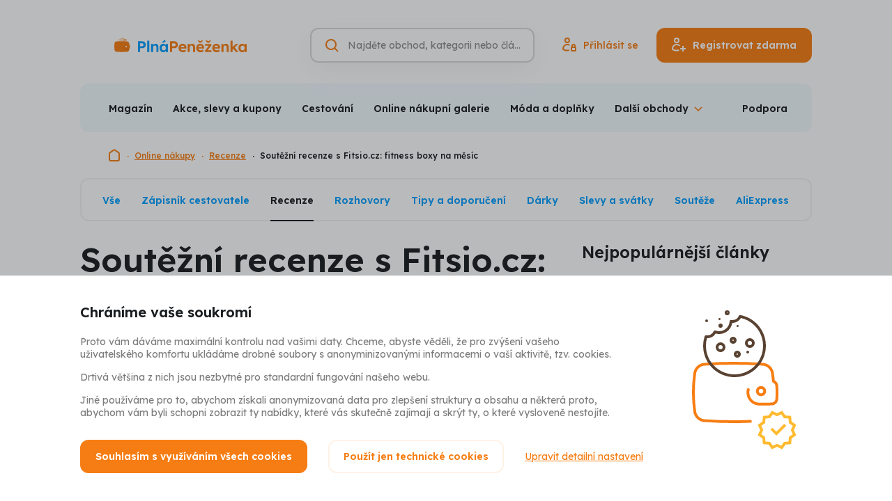

--- FILE ---
content_type: text/html; charset=UTF-8
request_url: https://www.plnapenezenka.cz/nakupy/recenze-fitsio
body_size: 24710
content:
<!DOCTYPE html>
<html lang="cs" class="no-js">
<head>
	<title>Recenze Fitsio: Předplacené fitness boxy s doplňky | Plná Peněženka</title>
	<meta charset="utf-8">
<!--[if IE]><meta http-equiv="X-UA-Compatible" content="IE=edge"><![endif]-->
<meta name="viewport" content="width=device-width, initial-scale=1.0, shrink-to-fit=no">

<meta name="author" content="5DM.cz, s.r.o.">
<link rel="preload" href="/css/style.css" as="style">
<link rel="preconnect" href="https://fonts.googleapis.com">
<link rel="preconnect" href="https://fonts.gstatic.com" crossorigin>
<link rel="preload" href="https://fonts.googleapis.com/css2?family=Lexend:wght@400;500;600;700&display=swap" as="style">

    <meta name="robots" content="index, follow">
    <meta name="description" content="Podívejte se na naši recenzi e-shopu se zaměřením na fitness Fitsio.cz. Ve formě předplatného posílají každý měsíc boxy s novými pomůckami na cvičení, doplňky stravy a zdravými dobrotami. Náš sportovně založený kolega jejich boxy vyzkoušel, v recenzi se p">


<meta property="og:site_name" content="Plná Peněženka">
<meta property="og:url" content="https://www.plnapenezenka.cz/nakupy/recenze-fitsio">

<meta property="twitter:site" content="@plnapenezenka">
<meta property="fb:app_id" content="703736959706111">


<link rel="stylesheet" href="/css/style.css" media="screen">
<link rel="stylesheet" href="/css/print.css" media="print">



    <link rel="preload" as="script" href="https://code.jquery.com/jquery-3.6.0.min.js">
    <link rel="preload" as="script" href="https://accounts.google.com/gsi/client">
    <link rel="preload" as="script" href="https://connect.facebook.net/cs_CZ/sdk.js">
    <link rel="preload" as="script" href="https://www.google.com/recaptcha/api.js">
    <link rel="preload" as="script" href="https://appleid.cdn-apple.com/appleauth/static/jsapi/appleid/1/cs_CZ/appleid.auth.js">
    <link rel="preload" as="script" href="/js/app.js">

<script src="/build/runtime.61b1725c.js" defer type="16fadcc8e7001ecf57d6cfed-text/javascript"></script><script src="/build/app.9346d39e.js" defer type="16fadcc8e7001ecf57d6cfed-text/javascript"></script>
<link href="https://fonts.googleapis.com/css2?family=Lexend:wght@400;500;600;700&display=swap" rel="stylesheet">

<link rel="chrome-webstore-item" href="https://chrome.google.com/webstore/detail/ecmgkhgjmodembdmiimbacpjgcdimiek" />
<link rel="search" type="application/opensearchdescription+xml" title="Plná Peněženka" href="https://www.plnapenezenka.cz/opensearch.xml">

<link rel="apple-touch-icon" sizes="180x180" href="/img/favicons/apple-touch-icon.png">
<link rel="icon" type="image/png" sizes="32x32" href="/img/favicons/favicon-32x32.png">
<link rel="icon" type="image/png" sizes="16x16" href="/img/favicons/favicon-16x16.png">
<link rel="manifest" href="/img/favicons/site.webmanifest">
<link rel="mask-icon" href="/img/favicons/safari-pinned-tab.svg" color="#5bbad5">
<link rel="shortcut icon" href="/img/favicons/favicon.ico">
<meta name="msapplication-TileColor" content="#2d89ef">
<meta name="msapplication-config" content="/img/favicons/browserconfig.xml">
<meta name="theme-color" content="#ffffff">

<script type="16fadcc8e7001ecf57d6cfed-text/javascript">
    (function () {
        let className = document.documentElement.className;
        className = className.replace('no-js', 'js');

        (function() {
            const mediaHover = window.matchMedia('(hover: none), (pointer: coarse), (pointer: none)');
            mediaHover.addEventListener('change', function(media) {
                document.documentElement.classList[media.matches ? 'add' : 'remove']('no-hoverevents');
                document.documentElement.classList[!media.matches ? 'add' : 'remove']('hoverevents');
            });
            className += (mediaHover.matches ? ' no-hoverevents' : ' hoverevents');
        })();

        // var supportsCover = 'CSS' in window && typeof CSS.supports === 'function' && CSS.supports('object-fit: cover');
        // className += (supportsCover ? ' ' : ' no-') + 'objectfit';

        // fix iOS zoom issue: https://docs.google.com/document/d/1KclJmXyuuErcvit-kwCC6K2J7dClRef43oyGVCqWxFE/edit#heading=h.sgbqg5nzhvu9
        const ua = navigator.userAgent.toLowerCase();
        const isIOS = /ipad|iphone|ipod/.test(ua) && !window.MSStream;

        if (isIOS === true) {
            const viewportTag = document.querySelector("meta[name=viewport]");
            viewportTag.setAttribute("content", "width=device-width, initial-scale=1.0, minimum-scale=1.0, maximum-scale=1.0, user-scalable=no");
        }

        document.documentElement.className = className;
    }());
</script>
	
		</head>
<body data-controller="Modal SearchToggle GenerateSubmenu Whispaper LoggedUser plna-penezenka">
<!-- Google Tag Manager -->
<script type="16fadcc8e7001ecf57d6cfed-text/javascript">(function(w,d,s,l,i){w[l]=w[l]||[];w[l].push({'gtm.start':
        new Date().getTime(),event:'gtm.js'});var f=d.getElementsByTagName(s)[0],
    j=d.createElement(s),dl=l!='dataLayer'?'&l='+l:'';j.async=true;j.src=
    'https://www.googletagmanager.com/gtm.js?id='+i+dl;f.parentNode.insertBefore(j
    ,f);
})(window,document,'script','dataLayer','GTM-TVKXM9Z');</script>
<!-- End Google Tag Manager -->
<div class="mother">
	<p class="m-accessibility">
						<a title="Přejít k obsahu (Klávesová zkratka: Alt + 2)" accesskey="2" href="#main">Přejít k obsahu</a>
		<span class="hide">|</span>
				<a href="#menu-main">Přejít k hlavnímu menu</a>
		<span class="hide">|</span>
		<a href="#site-search">Přejít k vyhledávání</a>
	</p>

	<header role="banner" class="header " data-controller="SiteNav">
    <div class="row-main row-main--wide">
        <div class="header__main">
                            <p class="header__logo">
                    <a href="https://www.plnapenezenka.cz/">
                        <img src="/img/logo-plna-penezenka.svg" class="header__logo-img" alt="Plná Peněženka" width="288" height="31">
                        <img src="/img/logo-plna-penezenka-compact.svg" class="header__logo-img-sm" alt="Plná Peněženka" width="126" height="31">
                    </a>
                </p>
            

            <div class="header__controls">
                <div class="header__search-toggle">
                                        






<p class="btn__wrapper btn--icon-only">
	<button
		type="button"
		class="btn btn--v-ghost btn--sm"
															data-action="click-&gt;SearchToggle#showSearch click-&gt;SiteNav#hideNav"
						>
			<span class="btn__inner">
					

<span class="icon icon--search" aria-hidden="true">
		<svg
		class="icon__svg"
		xmlns:xlink="http://www.w3.org/1999/xlink"
	>
		<use
			xlink:href="/img/bg/icons-svg.svg#icon-search"
			width="100%"
			height="100%"
			focusable="false"
		></use>
	</svg>
	</span>
			</span>

	</button>
</p>

                </div>

                <form action="https://www.plnapenezenka.cz/vyhledavani" data-whisperer-url-template="/naseptavac?q=SEARCH_PHRASE" role="search" class="header__search" data-searchtoggle-target="form" data-whispaper-target="form">
    <div class="header__search-row">
                        





	<div
		class="i-input i-input--hidden-label i-input--optional i-input--border"
											>
		


	<label class="i-label" for="site-search">
		<span class="i-label__text u-vhide">
							Vyhledávání
														<span class="i-label__optional">(nepovinné)</span>
					</span>
			</label>
		<div class="i-input__group-wrapper"> 			<div class="i-input__field-container">
								<div class="i-input__field-wrapper">
					<input
						type="search"
						class="i-input__field"
						id="site-search"

						name="q"																																										placeholder="Najděte obchod, kategorii nebo článek"																																																																		autocomplete="off"																																	data-action="keyup-&gt;Whispaper#keyup focus-&gt;Whispaper#focus"
															data-whispaper-target="input"
															data-searchToggle-target="input"
																		>
					<div class="i-input__visual-field"></div>
				</div>
													<div class="i-input__prepend">
						                

<span class="icon icon--search icon--orange" aria-hidden="true">
		<svg
		class="icon__svg"
		xmlns:xlink="http://www.w3.org/1999/xlink"
	>
		<use
			xlink:href="/img/bg/icons-svg.svg#icon-search"
			width="100%"
			height="100%"
			focusable="false"
		></use>
	</svg>
	</span>
            
					</div>
																							</div>
					</div>

			</div>


        <div class="header__search-submit" data-whispaper-target="submit">
            






<p class="btn__wrapper">
	<button
		type="submit"
		class="btn btn--v-quaternary"
									>
			<span class="btn__inner">
					<span class="btn__text ">Hledat</span>
			</span>

	</button>
</p>

        </div>
    </div>

    <div class="header__search-close">
                






<p class="btn__wrapper btn--icon-only">
	<button
		type="button"
		class="btn btn--v-ghost-light btn--sm"
															data-action="click-&gt;SearchToggle#hideSearch"
						>
			<span class="btn__inner">
					

<span class="icon icon--close-search" aria-hidden="true">
		<svg
		class="icon__svg"
		xmlns:xlink="http://www.w3.org/1999/xlink"
	>
		<use
			xlink:href="/img/bg/icons-svg.svg#icon-close-search"
			width="100%"
			height="100%"
			focusable="false"
		></use>
	</svg>
	</span>
			</span>

	</button>
</p>

    </div>

    <script type="text/template" data-whispaper-target="moreShopsLink">
        <div class="whispaper__more">
            

<p class="link link--md">
	<a href="/vyhledavani?q=SEARCH_PHRASE" class="link__link"
	   				>
		{{moreText}}
	</a>
</p>
        </div>
    </script>

    <script type="text/template" data-whispaper-target="suggestLink">
        <p class="whispaper__suggest">
            {{beforeLink}}<a href="#" data-action="click->Whispaper#setValue" data-value="{{label}}">{{linkLabel}}</a>{{afterLink}}
        </p>
    </script>

    <script type="text/template" data-whispaper-target="emptySearch">
        <p class="whispaper__empty">
            {{message}}
        </p>
    </script>

    <script type="text/template" data-whispaper-target="titleWrapper">
        <div class="u-mb-10">
            


<p class="title title--left title--whispaper h3" >
	{{title}}
</p>
        </div>
    </script>

    


<script type="text/template" data-whispaper-target="categoriesWrapper">
	<div class="u-mb-15">
		<ul class="categories row flex--column flex--xs">{{items}}</ul>
	</div>
</script>

<script type="text/template" data-whispaper-target="categoriesItem">
	<li class="categories__item">
		<a href="{{href}}" class="categories__link"  data-suggestion-description="Kategorie - {{label}}">
			{{hierarchyItem}}
			{{label}}
		</a>
	</li>
</script>

<script type="text/template" data-whispaper-target="categoriesHierarchyItem">
	<span>{{label}}</span>
</script>

    


<script type="text/template" data-whispaper-target="shopsWrapper">
	<div class="u-mb-15">
		<ul class="shops flex flex--sm flex--column flex--xs">{{items}}</ul>
	</div>
</script>

<script type="text/template" data-whispaper-target="shopsItem">
	<li class="shops__item">
		<a href="{{href}}"  class="shops__link" data-suggestion-description="Obchody - {{label}}">
			<div class="shops__img">
				<div class="shops__img-holder">
					<img src="{{imgPath}}" alt="{{imgAlt}}">
				</div>
			</div>

			<p class="shops__label">
				{{label}}
			</p>

			<p class="shops__discount">
				{{discount}}
			</p>
		</a>
	</li>
</script>

    


<script type="text/template" data-whispaper-target="actionOfferWrapper">
	<div class="u-mb-15">
		<ul class="action-offer flex flex--sm flex--column flex--xs">{{items}}</ul>
	</div>
</script>

<script type="text/template" data-whispaper-target="actionOfferItem">
	<li class="action-offer__item">
		<a href="{{href}}" class="action-offer__link" data-suggestion-description="Akce - {{prelabel}} - {{label}}">
			<div class="action-offer__img">
				<div class="action-offer__img-holder">
					<img src="{{imgPath}}" alt="{{imgAlt}}">
				</div>
			</div>

			<p class="action-offer__label">
				<small>{{prelabel}}</small>
				{{label}}
			</p>

			{{tag}}
		</a>
	</li>
</script>

<script type="text/template" data-whispaper-target="actionOfferTag">
	<div class="action-offer__tag">
		


<p class="tag tag--{{tagVariant}}">
			<span class="tag__inner">
					<span class="tag__label">{{tagLabel}}</span>
	
		</span>
	</p>
	</div>
</script>

    


<script type="text/template" data-whispaper-target="articlesQuestionsWrapper">
	<div class="u-mb-15">
		<ul class="articles-questions flex flex--sm flex--column flex--xs">{{items}}</ul>
	</div>
</script>

<script type="text/template" data-whispaper-target="articlesQuestionsItem">
	<li class="articles-questions__item">
		<a href="{{href}}" class="articles-questions__link" data-suggestion-description="Články - {{label}}">
			<div class="articles-questions__img">
				<div class="articles-questions__img-holder">
					<img src="{{imgPath}}" alt="{{imgAlt}}">
				</div>
			</div>

			<p class="articles-questions__label">
				{{label}}
			</p>

			{{tag}}
		</a>
	</li>
</script>

<script type="text/template" data-whispaper-target="articlesQuestionsTag">
	<div class="articles-questions__tag">
		


<p class="tag tag--{{tagVariant}}">
			<span class="tag__inner">
					<span class="tag__label">{{tagLabel}}</span>
	
		</span>
	</p>
	</div>
</script>

    <div class="header__whispaper whispaper">
        <div class="whispaper__inner" data-searchToggle-target="scrollElement">
            <div class="whispaper__loader" data-whispaper-target="loader">
                


<div class="loader loader--sm loader--center" id="div-redirect-loader">
	<span class="loader__spinner"><span class="u-vhide">Načítám</span></span>
	</div>
            </div>
            <div class="whispaper__cnt" data-whispaper-target="whispaper"></div>
        </div>
    </div>
</form>

                                    <div class="header__login-toggle">
                                                






<p class="btn__wrapper btn--icon-only">
	<button
		type="button"
		class="btn btn--v-ghost btn--sm"
															data-action="plna-penezenka#showLoginModal"
						>
			<span class="btn__inner">
					

<span class="icon icon--user" aria-hidden="true">
		<svg
		class="icon__svg"
		xmlns:xlink="http://www.w3.org/1999/xlink"
	>
		<use
			xlink:href="/img/bg/icons-svg.svg#icon-user"
			width="100%"
			height="100%"
			focusable="false"
		></use>
	</svg>
	</span>
			</span>

	</button>
</p>

                    </div>
                    <div class="header__actions">
                                                






<p class="btn__wrapper btn--icon-before">
	<a
		href="https://www.plnapenezenka.cz/prihlaseni"
		class="btn btn--v-ghost"
															data-action="plna-penezenka#showLoginModal"
						>
			<span class="btn__inner">
					


<span class="item-icon">
			

<span class="icon icon--signin item-icon__icon item-icon__icon--before" aria-hidden="true">
		<svg
		class="icon__svg"
		xmlns:xlink="http://www.w3.org/1999/xlink"
	>
		<use
			xlink:href="/img/bg/icons-svg.svg#icon-signin"
			width="100%"
			height="100%"
			focusable="false"
		></use>
	</svg>
	</span>
		<span class="item-icon__text" title="Přihlásit se">
		Přihlásit se
	</span>
	</span>
			</span>

	</a>
</p>


                                                






<p class="btn__wrapper btn--icon-before">
	<button
		type="button"
		class="btn btn--v-primary"
															data-action="plna-penezenka#showSignUpModal"
						>
			<span class="btn__inner">
					


<span class="item-icon">
			

<span class="icon icon--signup item-icon__icon item-icon__icon--before" aria-hidden="true">
		<svg
		class="icon__svg"
		xmlns:xlink="http://www.w3.org/1999/xlink"
	>
		<use
			xlink:href="/img/bg/icons-svg.svg#icon-signup"
			width="100%"
			height="100%"
			focusable="false"
		></use>
	</svg>
	</span>
		<span class="item-icon__text" title="Registrovat zdarma">
		Registrovat zdarma
	</span>
	</span>
			</span>

	</button>
</p>

                    </div>
                
                <button type="button" class="mobile-nav-toggle btn btn--v-ghost btn--sm" data-action="click->SiteNav#toggleNav">
                    <span class="mobile-nav-toggle__icon"></span>
                    <span class="mobile-nav-toggle__icon-helper"></span>
                    <span class="u-vhide">Menu</span>
                </button>

            </div>
        </div>

                                        <nav class="mobile-nav gtm-menu-container" data-gtm-menu-name="Hlavní menu - mobil" data-scroll-lock-scrollable>
            <ul>
                                                            <li>
                            <a href="#" data-action="plna-penezenka#showSignupModal" class="mobile-nav__link mobile-nav__link--highlight">Registrovat zdarma</a>
                        </li>
                                            <li>
                            <a href="#" data-action="plna-penezenka#showLoginModal" class="mobile-nav__link mobile-nav__link--highlight">Přihlásit</a>
                        </li>
                                                    <li class="mobile-nav__dropdown" data-controller="ShowMore">
                    <button data-action="click->ShowMore#toggle" type="button" class="mobile-nav__dropdown-toggle">
                        Obchody a akční nabídky                    </button>
                    <ul class="mobile-nav__sublist" data-generateSubmenu-target="output">
                                            </ul>
                </li>
                                    <li>
                        <a href="/nakupy"  class="mobile-nav__link">Magazín</a>
                    </li>
                                    <li>
                        <a href="/akce"  class="mobile-nav__link">Akce, slevy a kupony</a>
                    </li>
                                    <li>
                        <a href="/nakupy/souteze"  class="mobile-nav__link">Soutěže</a>
                    </li>
                                    <li>
                        <a href="/cestovani"  class="mobile-nav__link">Zápisník cestovatele</a>
                    </li>
                                    <li>
                        <a href="/mobilni-aplikace"  class="mobile-nav__link">Mobilní aplikace</a>
                    </li>
                                    <li>
                        <a href="/bonusy"  class="mobile-nav__link">Bonusy</a>
                    </li>
                                    <li>
                        <a href="/casto-kladene-otazky"  class="mobile-nav__link">Často kladené otázky</a>
                    </li>
                                    <li>
                        <a href="/kariera"  class="mobile-nav__link">Kariéra</a>
                    </li>
                                    <li>
                        <a href="/reklamace-garance-spokojenosti"  class="mobile-nav__link">Reklamace</a>
                    </li>
                                    <li>
                        <a href="/kontakt"  class="mobile-nav__link">Podpora</a>
                    </li>
                                    <li>
                        <a href="/jak-to-funguje"  class="mobile-nav__link">Jak funguje Plná Peněženka a Cashback</a>
                    </li>
                            </ul>
        </nav>
    </div>

    <div class="row-main row-main--wide row-main--sm-edge gtm-menu-container" data-gtm-menu-name="Hlavní menu">
        

<div class="menu u-mb-20@md" data-controller="Menu" data-action="resize@window->Menu#updateMenu">
	<div class="menu__inner">
		<ul class="menu__list" data-menu-target="list" data-generateSubmenu-target="input">
							<li class="menu__item">
					<a href="/nakupy"  class="menu__link">Magazín</a>
				</li>
							<li class="menu__item">
					<a href="/akce"  class="menu__link">Akce, slevy a kupony</a>
				</li>
							<li class="menu__item">
					<a href="/kategorie/cestovani"  class="menu__link">Cestování</a>
				</li>
							<li class="menu__item">
					<a href="/kategorie/online-nakupni-galerie"  class="menu__link">Online nákupní galerie</a>
				</li>
							<li class="menu__item">
					<a href="/kategorie/moda-a-doplnky"  class="menu__link">Móda a doplňky</a>
				</li>
							<li class="menu__item">
					<a href="/kategorie/kosmetika-a-parfemy"  class="menu__link">Kosmetika a parfémy</a>
				</li>
							<li class="menu__item">
					<a href="/kategorie/elektro"  class="menu__link">Elektro</a>
				</li>
							<li class="menu__item">
					<a href="/kategorie/zdravi-a-jidlo"  class="menu__link">Zdraví a jídlo</a>
				</li>
							<li class="menu__item">
					<a href="/kategorie/sport-hobby-a-zabava"  class="menu__link">Sport, hobby a zábava</a>
				</li>
							<li class="menu__item">
					<a href="/kategorie/domacnost"  class="menu__link">Domácnost</a>
				</li>
							<li class="menu__item">
					<a href="/kategorie/sluzby-a-ostatni"  class="menu__link">Služby a ostatní</a>
				</li>
							<li class="menu__item">
					<a href="/kategorie/udrzitelnost"  class="menu__link">Udržitelnost</a>
				</li>
							<li class="menu__item">
					<a href="/obchody"  class="menu__link">Všechny obchody</a>
				</li>
							<li class="menu__item" data-menu-target="dropdownToggle">
					<button type="button" class="menu__dropdown-toggle" data-action="Menu#toggleSubmenu"><span>Další obchody</span></button>
					<div class="menu__dropdown" data-menu-target="dropdown"></div>
				</li>
		</ul>
					<a href="https://www.plnapenezenka.cz/kontakt" class="menu__link">Podpora</a>
			</div>
</div>
    </div>
</header>

<script type="application/ld+json">{"@context":"https:\/\/schema.org","@type":"Organization","url":"https:\/\/www.plnapenezenka.cz","name":"Plná Peněženka","logo":"https:\/\/www.plnapenezenka.cz\/img\/logo-plna-penezenka-compact.png","email":"info@plnapenezenka.cz","sameAs":["https:\/\/www.facebook.com\/PlnaPenezenka"],"potentialAction":{"@type":"SearchAction","target":"https:\/\/www.plnapenezenka.cz\/vyhledavani?q=%7Bquery%7D"}}</script>
    <script type="application/ld+json">{"@context":"https:\/\/schema.org","@type":"BreadcrumbList","itemListElement":[{"@type":"ListItem","name":"Plná Peněženka","item":"https:\/\/www.plnapenezenka.cz","position":1},{"@type":"ListItem","name":"Online nákupy","item":"https:\/\/www.plnapenezenka.cz\/nakupy","position":2},{"@type":"ListItem","name":"Recenze","item":"https:\/\/www.plnapenezenka.cz\/nakupy\/recenze","position":3},{"@type":"ListItem","name":"Soutěžní recenze s Fitsio.cz: fitness boxy na měsíc","item":"https:\/\/www.plnapenezenka.cz\/nakupy\/recenze-fitsio","position":4}]}</script>


	
	<div class="row-main row-main--wide">
		

<nav class="breadcrumbs u-mb-20" aria-label="Zde se nacházíte">
    <ol class="breadcrumbs__list">
									<li class="breadcrumbs__item breadcrumbs__item--root">
																		<a href="/" class="breadcrumbs__link">
								

<span class="icon icon--home" aria-hidden="true">
		<svg
		class="icon__svg"
		xmlns:xlink="http://www.w3.org/1999/xlink"
	>
		<use
			xlink:href="/img/bg/icons-svg.svg#icon-home"
			width="100%"
			height="100%"
			focusable="false"
		></use>
	</svg>
	</span>
								<span class="u-vhide">Domovská stránka</span>
							</a>
																		<li class="breadcrumbs__item">
																		<a href="/nakupy" class="breadcrumbs__link">
								Online nákupy
							</a>
																		<li class="breadcrumbs__item">
																		<a href="/nakupy/recenze" class="breadcrumbs__link">
								Recenze
							</a>
																		<li class="breadcrumbs__item">
											<span aria-current="page" class="breadcrumbs__link">
							Soutěžní recenze s Fitsio.cz: fitness boxy na měsíc
						</span>
					</li>
										</ol>
</nav>
	</div>

			<main role="main" id="main" class="main">
			<div class="row-main">
									

<div class="tabs u-mb-20 u-mb-30@md" data-controller="TabsMobile">
	<div class="tabs__inner">
		<a href="#" class="tabs__toggler" data-action="click->TabsMobile#togglerClick touchstart->TabsMobile#togglerClick" data-tabsMobile-target="toggler"></a>
		<ul class="tabs__list" data-tabsMobile-target="list">
							<li class="tabs__tab">
					<a href="/nakupy" class="tabs__link ">Vše</a>
				</li>
							<li class="tabs__tab">
					<a href="/cestovani" class="tabs__link ">Zápisník cestovatele</a>
				</li>
							<li class="tabs__tab">
					<a href="/nakupy/recenze" class="tabs__link is-selected">Recenze</a>
				</li>
							<li class="tabs__tab">
					<a href="/nakupy/rozhovory" class="tabs__link ">Rozhovory</a>
				</li>
							<li class="tabs__tab">
					<a href="/nakupy/tipy" class="tabs__link ">Tipy a doporučení</a>
				</li>
							<li class="tabs__tab">
					<a href="/nakupy/darky" class="tabs__link ">Dárky</a>
				</li>
							<li class="tabs__tab">
					<a href="/nakupy/slevy-svatky" class="tabs__link ">Slevy a svátky</a>
				</li>
							<li class="tabs__tab">
					<a href="/nakupy/souteze" class="tabs__link ">Soutěže</a>
				</li>
							<li class="tabs__tab">
					<a href="/nakupy/aliexpress" class="tabs__link ">AliExpress</a>
				</li>
					</ul>

			</div>
</div>
								<div class="u-mb-30 u-mb-50@md u-mb-100@lg">
					<div class="grid">
						<div class="grid__cell size--8-12@md">
							




<h1 class="title title--left h1 u-mb-20" >
	Soutěžní recenze s Fitsio.cz: fitness boxy na měsíc
</h1>

    <p class="subtitle subtitle--left subtitle--lg subtitle--crisp u-mb-20 u-mb-30@md">Podívejte se na naši recenzi e-shopu se zaměřením na fitness Fitsio.cz. Ve formě předplatného posílají každý měsíc boxy s novými pomůckami na cvičení, doplňky stravy a zdravými dobrotami. Náš sportovně založený kolega jejich boxy vyzkoušel, v recenzi se pak dočtete, jak byl s produkty spokojený.</p>

            

<span class="flag flag--subtle flag--simple u-mb-15">
			<span class="flag__icon">
			

<span class="icon icon--date" aria-hidden="true">
		<svg
		class="icon__svg"
		xmlns:xlink="http://www.w3.org/1999/xlink"
	>
		<use
			xlink:href="/img/bg/icons-svg.svg#icon-date"
			width="100%"
			height="100%"
			focusable="false"
		></use>
	</svg>
	</span>
		</span>
				<span class="flag__label">
			23. 3. 2021
		</span>
		</span>
    
            

<div class="cover-image u-mb-20 u-mb-30@md">
		<div class="cover-image__img-wrapper ">
						<img src="https://cdn.plnapenezenka.cz/prod/articles/508/soutezni-recenze-s-fitsio-cz-fitness-box-20220125-191444.jpg" alt="Soutěžní recenze s Fitsio.cz: fitness boxy na měsíc" class="cover-image__img" width="" height=""/>
			</div>
	</div>
    
        

<div class="review-total u-mb-30">
	<div class="review-total__inner">
					<h2 class="review-total__title">
				Celkové hodnocení
			</h2>
							<div class="review-total__rating">
								

<p class="stars stars--sm">
	<span class="stars" title="Počet hvězdiček: 5,0 / 5">
		<span class="stars__icons">
			

<span class="icon icon--star-empty" aria-hidden="true">
		<svg
		class="icon__svg"
		xmlns:xlink="http://www.w3.org/1999/xlink"
	>
		<use
			xlink:href="/img/bg/icons-svg.svg#icon-star-empty"
			width="100%"
			height="100%"
			focusable="false"
		></use>
	</svg>
	</span>
			

<span class="icon icon--star-empty" aria-hidden="true">
		<svg
		class="icon__svg"
		xmlns:xlink="http://www.w3.org/1999/xlink"
	>
		<use
			xlink:href="/img/bg/icons-svg.svg#icon-star-empty"
			width="100%"
			height="100%"
			focusable="false"
		></use>
	</svg>
	</span>
			

<span class="icon icon--star-empty" aria-hidden="true">
		<svg
		class="icon__svg"
		xmlns:xlink="http://www.w3.org/1999/xlink"
	>
		<use
			xlink:href="/img/bg/icons-svg.svg#icon-star-empty"
			width="100%"
			height="100%"
			focusable="false"
		></use>
	</svg>
	</span>
			

<span class="icon icon--star-empty" aria-hidden="true">
		<svg
		class="icon__svg"
		xmlns:xlink="http://www.w3.org/1999/xlink"
	>
		<use
			xlink:href="/img/bg/icons-svg.svg#icon-star-empty"
			width="100%"
			height="100%"
			focusable="false"
		></use>
	</svg>
	</span>
			

<span class="icon icon--star-empty" aria-hidden="true">
		<svg
		class="icon__svg"
		xmlns:xlink="http://www.w3.org/1999/xlink"
	>
		<use
			xlink:href="/img/bg/icons-svg.svg#icon-star-empty"
			width="100%"
			height="100%"
			focusable="false"
		></use>
	</svg>
	</span>
			<span class="stars__icons stars__icons--active" style="width: 100%;">
				

<span class="icon icon--star" aria-hidden="true">
		<svg
		class="icon__svg"
		xmlns:xlink="http://www.w3.org/1999/xlink"
	>
		<use
			xlink:href="/img/bg/icons-svg.svg#icon-star"
			width="100%"
			height="100%"
			focusable="false"
		></use>
	</svg>
	</span>
				

<span class="icon icon--star" aria-hidden="true">
		<svg
		class="icon__svg"
		xmlns:xlink="http://www.w3.org/1999/xlink"
	>
		<use
			xlink:href="/img/bg/icons-svg.svg#icon-star"
			width="100%"
			height="100%"
			focusable="false"
		></use>
	</svg>
	</span>
				

<span class="icon icon--star" aria-hidden="true">
		<svg
		class="icon__svg"
		xmlns:xlink="http://www.w3.org/1999/xlink"
	>
		<use
			xlink:href="/img/bg/icons-svg.svg#icon-star"
			width="100%"
			height="100%"
			focusable="false"
		></use>
	</svg>
	</span>
				

<span class="icon icon--star" aria-hidden="true">
		<svg
		class="icon__svg"
		xmlns:xlink="http://www.w3.org/1999/xlink"
	>
		<use
			xlink:href="/img/bg/icons-svg.svg#icon-star"
			width="100%"
			height="100%"
			focusable="false"
		></use>
	</svg>
	</span>
				

<span class="icon icon--star" aria-hidden="true">
		<svg
		class="icon__svg"
		xmlns:xlink="http://www.w3.org/1999/xlink"
	>
		<use
			xlink:href="/img/bg/icons-svg.svg#icon-star"
			width="100%"
			height="100%"
			focusable="false"
		></use>
	</svg>
	</span>
			</span>
		</span>
		<span class="u-vhide">
			Počet hvězdiček: 5,0 / 5
		</span>
	</span>
</p>
			</div>
							<div class="review-total__btn">
				






<p class="btn__wrapper">
	<a
		href="https://www.plnapenezenka.cz/prejit-na-obchod/fitsio-cz"
		class="btn"
									>
			<span class="btn__inner">
					<span class="btn__text ">Nakup s cashbackem</span>
			</span>

	</a>
</p>

			</div>
			</div>
</div>

<div class="user-content u-mb-30" id="main-article">
    <p>&nbsp;</p>

<p dir="ltr">Máme tu další recenzi a tentokrát <strong>potěšíme ty z vás, kteří jsou sportovně založení</strong>. Hrajeme totiž o fitness boxy z <a href="https://www.plnapenezenka.cz/obchody/fitsio-cz" target="_blank">e-shopu Fitsio.cz</a>, které jsou sestaveny pokaždé jinak, ale vždy tak aby v nich byla kombinace pomůcek na cvičení, doplňků stravy nebo zdravých dobrot v hodnotě přes 1 000 Kč. Náš kolega Serža je sportovec každým coulem, takže se bez váhání vrhnul na testování boxů. V recenzi se dočtete, co v každém boxu našel a jak je s produkty spokojený.</p>

<p dir="ltr">&nbsp;</p>

<h3 dir="ltr"><strong>Výherce soutěte</strong></h3>

<ul dir="ltr">
	<li>i***<a href="/cdn-cgi/l/email-protection" class="__cf_email__" data-cfemail="b0d1d5f0c3d5caded1dd9ed3ca">[email&#160;protected]</a></li>
</ul>

<p dir="ltr">Blahopřejeme</p>

<p>&nbsp;</p>

<h3 dir="ltr"><strong>O co se v soutěži hraje?</strong></h3>

<p dir="ltr">Hrajeme o:&nbsp;</p>

<ul dir="ltr">
	<li><a href="https://www.plnapenezenka.cz/prejit-na-obchod/3461?deepUrl=https://www.fitsio.cz/produkt/zkusebni-fitsio-box-muz/" target="_blank">jednorázový box pro muže</a> a <a href="https://www.plnapenezenka.cz/prejit-na-obchod/3461?deepUrl=https://www.fitsio.cz/produkt/mesicni-fitsio-box-muz/" target="_blank">měsíční box pro muže</a> a&nbsp;</li>
	<li><a href="https://www.plnapenezenka.cz/prejit-na-obchod/3461?deepUrl=https://www.fitsio.cz/produkt/zkusebni-fitsio-box-zena/" target="_blank">jednorázový box pro ženu</a> a <a href="https://www.plnapenezenka.cz/prejit-na-obchod/3461?deepUrl=https://www.fitsio.cz/produkt/mesicni-fitsio-box-zena/" target="_blank">měsíční box pro ženu</a>.&nbsp;</li>
</ul>

<p dir="ltr">A vybereme 2 vítěze.</p>

<p>&nbsp;</p>

<h3 dir="ltr"><strong>Jak soutěž probíhá?</strong></h3>

<p dir="ltr">Pro zapojení do soutěže je potřeba pouze nakoupit přes Plnou Peněženku v e-shopu Fitsio.cz ve dnech <strong>mezi 23. 3. a 27. 3. 2021</strong>. Ti z vás, kteří v tomto termínu v e-shopu nakoupí, budou zapojeni do slosování o ceny. Podrobné podmínky soutěže najdete<a href="https://www.plnapenezenka.cz/den-plne-penezenky-pravidla-souteze" onclick="if (!window.__cfRLUnblockHandlers) return false; window.open(this.href, '', 'resizable=no,status=no,location=no,toolbar=no,menubar=no,fullscreen=no,scrollbars=no,dependent=no,width=650,height=500,top=100'); return false;" data-cf-modified-16fadcc8e7001ecf57d6cfed-=""> ZDE</a>.</p>

<p>&nbsp;</p>

<p dir="ltr">A teď už se vrhněte na čtení <strong>hodnocení produktů od Serži</strong>:&nbsp;</p>

<p>&nbsp;</p>

<p dir="ltr">Už od mala jsem se věnoval sportu. Nejdříve to byl fotbal, s příchodem střední jsem začal i s posilovnou. Bohužel, pak přišel COVID a já jsem byl nucen začít s běháním, které jsem do té doby zásadně odmítal. Pointa je ale ta, že <strong>sport mě provází celý život a s tím se pojí i zdravá strava</strong>, pravidelný přísun dostatku bílkovin a užívání výživových doplňků. Moje žena má podobný vztah ke sportování jako já, a proto když přišla možnost testovat službu Fitsio.cz, nemohli jsme odmítnout.<img alt="Recenze Fitsio: jednorázové a měsíční boxy s předplatným pro muže a ženy" src="https://lh5.googleusercontent.com/cSdNvogsHhbIpCyApSrkAwWGcNYAfLCc6MCXzXYcEGDJJtkdgWVFlw1bROoPThp1TI5BRIxoLEVlizLHAoYOmJ33QlRJG7M6Z_lit77F9ZVjxnzXbfjYcDEU0lVyPpK15sGu1coA" style="height:303px; margin:15px; width:300px; float:right" title="Boxy Fitsio s fitness doplňky pro muže a ženy" /></p>

<p dir="ltr">Testované boxy jsou velmi užitečné při zdravém životním stylu a jsou komplexně nakombinované. <strong>Při pravidelných měsíčních zásilkách nevíte dopředu, co v krabici dostanete</strong>, ale můžete si být jisti, že produkty do posledního využijete. My jsme byli oba s výběrem nadmíru spokojeni. Služba Fitsio.cz dělí boxy zvlášť pro muže a zvlášť pro ženy a funguje na principu měsíčního doručování na bázi překvapení. Předem tedy složení balíčku nevíte. V každé zásilce je 5 až 10 produktů, které využije každý aktivní sportovec.</p>

<p dir="ltr">V případě, že si chcete nejprve vše vyzkoušet, můžete si před zapojením se do pravidelného měsíčního zasílání vyzkoušet jednorázový box pro muže nebo pro ženu. <strong>V tomto jednorázovém balení dopředu víte, co obsahuje</strong>. My jsme s manželkou testovali jak jednorázové, tak i měsíční box. Členství můžete kdykoliv bezplatně na svém účtu u Fitsia zrušit . Boxy jsou odesílány po 25. dnu v měsíci a v každém dostanete produkty za více než 1 000 korun! Platíte však jen 690 Kč a to se vyplatí.</p>

<p>&nbsp;</p>

<h2 dir="ltr">Jednorázový box Fitsio pro muže</h2>

<p dir="ltr"><a href="https://www.plnapenezenka.cz/prejit-na-obchod/3461?deepUrl=https://www.fitsio.cz/produkt/zkusebni-fitsio-box-muz/" target="_blank"><img alt="Recenze Fitsio.cz: Jednorázový fitness box pro muže" src="https://lh3.googleusercontent.com/Hp7uwh5oVxUzR3kXie9mPxbiKbPI9G8iLURNfjzr2ZyHxBPDVvfx5nK9oUnFe8fqLE5RPDzOhdZGvjTeRxy12l4i1rAlun3Xl2up8MlTEKois1TM-gYpIAO4i_7JDE4iJxEsQd_w" style="height:225px; margin-right:30px; width:300px; margin-left:30px; float:left" title="Jednorázový fitness box pro muže" /></a></p>

<ul dir="ltr">
	<li><strong>Cena</strong>: 1 000 Kč</li>
	<li><strong>Počet produktů</strong>: 10</li>
	<li><strong>Hodnocení</strong>:<span style="color:#f39c12"> ★★★★★</span></li>
	<li><strong>Stránka produktu</strong>: <a href="https://www.plnapenezenka.cz/prejit-na-obchod/3461?deepUrl=https://www.fitsio.cz/produkt/zkusebni-fitsio-box-muz/" target="_blank">Jednorázový box Fitsio pro muže</a></li>
</ul>

<p>&nbsp;</p>

<p dir="ltr">Tento jednorázový Fitsio box pro muže je vhodný pro každého, kdo si chce vyzkoušet zasílání balíčků s fitness produkty, aniž by se hned registroval do měsíčního členství. Takto dostanete <strong>krabici na ukázku</strong> a pak se rozhodnete.</p>

<ul dir="ltr">
	<li><strong>Nutrend Glutamine Compressed Caps</strong> – glutamin jako doplněk stravy beru už déle ve formě rozpustného prášku a přidávám si ho k proteinu. Kapsle jsou vítaná změna, protože je mám na očích a nezapomínám je brát. V balení je 120 kapslí této aminokyseliny, což při denní dávce tří kapslí <strong>vyjde na 40 dní</strong>. Během tréninkového dne se užívají tři kapsle hned po tréninku, v netréninkový den se berou tři před spaním. Kapsle jsou však na polykání dost velké.</li>
	<li><strong>ProBrands proteinové chipsy</strong> – zhřešení ve formě bramborových chipsů je moje, a to zejména při sledování večerních utkání Ligy mistrů. :) Tyto proteinové chipsy s mořskou solí jsou tak dobrou a zdravější náhradou. Balení má 50 gramů, přičemž v této dávce přijmete 12 gramů bílkovin, jen 4 gramy tuku a 27 gramů sacharidů.</li>
	<li><strong>Power Hand Grip</strong> – tuto fitness pomůcku jsem viděl u kamaráda a přišlo mi to jako dobrá forma boje se stresem. Navíc při tom <strong>posilujete celé předloktí a svaly prstů</strong>. Na otočném kolečku si nastavujete potřebnou zátěž, a to od 10 do 40 kilogramů. Na začátku to vypadá dost jednoduše, ale od 20 kilo výše to už začíná být zajímavější.<a href="https://www.plnapenezenka.cz/prejit-na-obchod/3461?deepUrl=https://www.fitsio.cz/muz/" target="_blank"><img alt="Recenze Fitsio.cz: Fitness boxy pro muže" src="https://lh5.googleusercontent.com/NC13AlCLyKzRWRgErxzR_mNmxWhCS1XhEK1v7xHlVA6pGSZvLs9amz-IJs9_2apOUNYbidOZMuDrFLNhLgru73fzSxOPfotEXn2GQeFHVOpbCrae90fgIpAaQez1baa3oO0a4tsm" style="height:298px; margin:15px; width:300px; float:right" title="Fitness boxy pro muže" /></a></li>
	<li><strong>Proteinella </strong>– ořechová másla a různé pomazánky jsou u nás „must have“, proto mě tato proteinella <strong>s příchutí bílé čokolády</strong> vážně potěšila. Balení má 200 gramů a jsem rád, že tento produkt je také v boxu pro ženu, protože stačí tři dny a celá proteinella je pryč. Je bez přidaného cukru a bez palmového oleje s přidaným proteinem. Její konzistence je snadno roztíratelná a na teplých palačinkách je zcela tekutá.</li>
	<li><strong>Nutrend N1 Shot</strong> – super praktické jednorázové balení o objemu 60 ml. Je to tekutý <strong>kofeinový nakopávač</strong> s příchutí Orange Fire, který si stačí dát půl hodinu před tréninkem, kdy pocítíte nával energie. Toto balení je zároveň i maximální denní dávka.</li>
	<li><strong>BCAA Mega Strong Drink</strong> – tak tohle byl super nápoj z prášku, a to zejména pro jeho příchuť modré maliny. Obsah sáčku, což <strong>představuje jednu denní dávku</strong>, smícháte v shakeru s 300 až 400 ml vody a po 15 minutách můžete pít. Poměr BCAA aminokyselin je zde 2:1:1. V prášku není přidán žádný cukr a zároveň přijmete i vitaminy skupiny B (B1, B3 a B6). Super doplněk před nebo během tréninku.</li>
	<li><strong>Magneslife Active Drink</strong> – každý aktivní sportovec by měl dbát i na prevenci. Doplňování minerálů není výjimkou. Tento instantní nápoj plný minerálů a vitamínů je ideální po náročném tréninku a <strong>zabraňuje vzniku svalové únavy</strong>. Balení je jednorázové, má 15 gramů a stačí dávku zalít 250 ml vody. Příchuť je pomerančová.</li>
	<li><strong>Descanti proteinová tyčinka</strong> – kokosové příchutě nikdy nezklamou! Proto tuto kokosovo-mandlovo-karamelovou tyčinku řadím v mém hodnocení oblíbených tyčinek velmi vysoko. Ve složení není palmový olej, ale <strong>obsahuje potřebný kolagen</strong>.</li>
	<li><strong>ProBrands BCAA Drink</strong> – nápoj v plechovce je skvělý nástroj, jak do sebe dostat dávku aminokyselin BCAA spolu s <strong>kofeinovým nakopávačem</strong>. Tento nápoj má 330 ml a super sladkou mangovou chuť, k tomu obsahuje vitamin C, B6 a B12. Vhodný je i pro vegany a je bez cukru. Za mě dobrý osvěžující drink.</li>
	<li><strong>Fitsio ručník</strong> – na sport a zejména do posilky je <strong>malý ručník</strong> nutnost, a to hlavně z hygienického hlediska. Tento je šedý a super buď na cvičení, nebo třeba jen na obličej doma v koupelně.</li>
</ul>

<p>&nbsp;</p>

<h2 dir="ltr">Jednorázový box Fitsio pro ženu</h2>

<p dir="ltr"><a href="https://www.plnapenezenka.cz/prejit-na-obchod/3461?deepUrl=https://www.fitsio.cz/produkt/zkusebni-fitsio-box-zena/" target="_blank"><img alt="Recenze Fitsio.cz: Jednorázový fitness box pro ženu" src="https://lh3.googleusercontent.com/qFX42cxBiiOd4me9BX70JBpsoHb21sgSxay1KfBQS3rIBhcv4FfuU6GLc2DMD60d_Ohp8jzSAuxKWB3M4NrAUaqp6stggHEA_nytPLIu1VTv9oWWdZsJ1sKj0_auZ6HkFHfJRMnE" style="height:225px; margin-right:30px; width:300px; margin-left:30px; float:left" title="Jednorázový fitness box pro ženu" /></a></p>

<ul dir="ltr">
	<li><strong>Cena</strong>: 990 Kč</li>
	<li><strong>Počet produktů</strong>: 9</li>
	<li><strong>Hodnocení</strong>: <span style="color:#f39c12">★★★★★</span></li>
	<li><strong>Stránka produktu</strong>: <a href="https://www.plnapenezenka.cz/prejit-na-obchod/3461?deepUrl=https://www.fitsio.cz/produkt/zkusebni-fitsio-box-zena/" target="_blank">Jednorázový box Fitsio pro ženy</a></li>
</ul>

<p>&nbsp;</p>

<p dir="ltr">Jednorázový box je ukázka krabice, kterou využije každá aktivní žena, která dbá na zdravé stravování a chce na své postavě vidět výsledky.</p>

<ul dir="ltr">
	<li><strong>Granola </strong>– granola je skvělá potravina, kterou si jednoduše dochucujeme řecký jogurt nebo ji dáme ráno na ovesnou kaši. Toto balení má 330 gramů a je v příchuti belgické čokolády. Snědli bychom ji i jen tak, samotnou. Je <strong>bez palmového oleje a bez laktózy</strong>. Čokoládovou chuť jsme si zamilovali hned na začátku.</li>
	<li><strong>ProBrands Collagen Energy Boost Drink</strong> – nutnost přijímat kolagen po 25. roce pro podporu zdravé pleti je známý fakt. Takto ho přijmete z chutného nápoje <strong>s příchutí manga a Passion Fruit</strong>. Plechovka má objem 330 ml, je bez cukru a má vysoký obsah kofeinu. Působí jako dobrý nakopávač před tréninkem.</li>
	<li><strong>Nutrend Fat Direct</strong> – co je pro ženu lepší než spalovat tuky během spánku? Alespoň ta moje to ocenila a tyto růžové želatinové kapsle si oblíbila. Užívá se<strong> jedna denně přibližně 30 minut před spánkem</strong>. V noci se pak odbourávají tuky :). V balení je 60 kapslí, což tedy vydrží na dva měsíce. Ve složení jsou extrakty z mořských řas wakame, zelené kávy a ovoce garcinia cambogia aneb jablko sytosti.</li>
	<li><strong>Nutrend Carnitine Shot</strong> – tento nápoj má objem 60 ml a je <strong>s příchutí ananasu</strong>. Díky obsahu kofeinu ho můžete vypít ideálně 30 minut před tréninkem jako nakopávač, není vhodné ho pít před spánkem. V jeho složení jsou i vitamíny B3, B5, B6 a B1. V jednom shotu jsou 3 gramy L-karnitinu, 127 miligramu kofeinu, 90 miligramu zeleného čaje a 1 gram taurinu.</li>
	<li><strong>Descanti proteinová tyčinka</strong> – v ženském boxu jsme měli proteinovou tyčinku <strong>s příchutí slaného karamelového cheesecake</strong>. I tato tyčka má ve složení kolagen a je bez palmového oleje. Je to super chutný 50gramový snack s arašídy.</li>
	<li><strong>Gumy na cvičení Power System Flex Loop</strong> – v boxu jsou také <strong>dvě odporové gumy</strong>, a to level 1 a level 2, čili mají různou odolnost. Cvičení s nimi dokáže dát pořádně zabrat, stačí si jen najít tipy na cviky. Ta s levelem 1 je růžová, level 2 je zelená. Dají se s nimi procvičit nohy, hýždě, ale i ruce.</li>
	<li><strong>Proteinella, Magneslife Active Drink a Fitsio ručník</strong> – o těchto produktech jsem už psal výše při jednorázovém boxu pro muže. Jediný rozdíl je v tom, že ručník pro ženy má fialovou barvu.</li>
</ul>

<p>&nbsp;</p>

<h2 dir="ltr">Měsíční Fitsio box pro muže</h2>

<p dir="ltr"><a href="https://www.plnapenezenka.cz/prejit-na-obchod/3461?deepUrl=https://www.fitsio.cz/produkt/mesicni-fitsio-box-muz/" target="_blank"><img alt="Recenze Fitsio.cz: Měsíční fitness box pro muže" src="https://lh5.googleusercontent.com/6dOZSuQUC7MTOHZwDkZZL0E1k0HvU2qsdzcpLvbznnKUcuIb_5iIjKjt-crnK-0uS4PpACN4ePtYoviO9OWWKPX3_lxGWsKimvgaOtrp2sAkxHS8BcQBIJtMzyNnIdMspBOT1MpB" style="height:225px; margin-right:30px; width:300px; margin-left:30px; float:left" title="Měsíční fitness box pro muže" /></a></p>

<ul dir="ltr">
	<li><strong>Cena</strong>: 690 Kč / měsíc</li>
	<li><strong>Počet produktů</strong>: 13</li>
	<li><strong>Hodnocení</strong>: <span style="color:#f39c12">★★★★★</span></li>
	<li><strong>Stránka produktu</strong>: <a href="https://www.plnapenezenka.cz/prejit-na-obchod/3461?deepUrl=https://www.fitsio.cz/produkt/mesicni-fitsio-box-muz/" target="_blank">Měsíční FITSIO box pro muže</a></li>
</ul>

<p>&nbsp;</p>

<p dir="ltr">Ukázkový měsíční box pro muže byl plný praktických a chutných věcí. Berte jeho složení pouze jako příklad toho, co můžete ve své nadílce pravidelně dostávat.</p>

<ul dir="ltr">
	<li><strong>GymBeam separační krabička na suplementy</strong> – toto je výborná věc, protože často jezdíme na Šumavu nebo na Slovensko za rodinou a protože bereme množství vitamínů, tak s touto krabičkou si vezmeme jen množství, které budeme potřebovat. Uvnitř je místo pro pět různých doplňků.</li>
	<li><strong>GymBeam sirup s příchutí slaný karamel</strong> – tento sirup je na palačinky nebo vafle dokonalý. Dříve jsme zkoušeli i čokoládovou a jahodovou příchuť. Na sirupu potěší zejména to, že je bezkalorický, takže na dietu ideální. Objem balení je 350 ml.</li>
	<li><strong>Nutrend kofeinové kapsle</strong> – pořádný nakopávač před tréninkem. Balení obsahuje 60 kapslí s čistým obsahem kofeinu. O nabuzení a pocení během tréninku jsem po užití neměl nouzi. Denní maximální dávka je jedna kapsle vhodná přibližně 30 minut před tréninkem.</li>
	<li><strong>Proteinella s příchutí lískového ořechu a kakaa</strong> – proteinelly všech druhů milujeme s ovesnou kaší. Tato má dobře roztíratelnou konzistenci, je bez přidaného cukru a palmového oleje a má přidaný protein. Balení má 400 g. Jako topping je super.</li>
	<li><strong>Nutrend BCAA Compressed Caps</strong> – BCAA užívám obvykle v práškové formě, takže toto je dobrá změna. Kapsle mají poměr esenciálních aminokyselin 2:1:1 (leucin, isoleucin a valin) a <strong>v balení je 120 kapslí</strong>, což vyjde na 20 dávek. Tento výživový doplněk se užívá po třech kapslích 30 minut před tréninkem a po třech hned po tréninku. Jedinou nevýhodu vidím v tom, že kapsle jsou poměrně dost velké na polykání.</li>
	<li><strong>GymBeam BCAA nápoj</strong> – plechovka má objem 250 ml a nápoj má citronovou příchuť. Super je, že ve složení není žádný cukr, ale chuť je i tak nasládlá díky sladidlu. I v tomto nápoji jsou aminokyseliny zastoupeny v poměru 2:1:1 (leucin, isoleucin a valin), dále je ve složení kofein a vitamíny skupiny B (B3, B6, B9 a B12). Za mě ideální dávka osvěžení před tréninkem. Aktuálně tím domácím, protože posilovny jsou bohužel stále zavřené...</li>
	<li><strong>Nutrend proteinová kaše</strong> – v boxu jsme měli i jednu dávku proteinové ovesné kaše, která je <strong>připravena za dvě minuty</strong>. Ideálně v ranním spěchu, protože obsah sáčku jen zalijeme horkou vodou (100 ml), během chvilky máme snídani hotovou. Tato kaše je bez příchutě, jsou v ní chia semínka a má vysoký obsah vlákniny. Já jsem do ní přidal ještě odměrku čokoládového proteinu, ovoce a proteinellu. Top!</li>
	<li><strong>Nutrend N1 Drink</strong> – v boxu jsme měli ještě druhý nápoj v plechovce o objemu 330 ml. Jde o typický <strong>kofeinový nakopávač</strong> před tréninkem, díky kterému se zvýší koncentrace a zlepší fyzický výkon. Po vypití jsem okamžitě zapomněl na únavu a cítil jsem se pořádně nabuzený. Asi bych si tedy tento nápoj odpustil před spaním. Ve složení je L-arginin, taurin a extrakt z guarany, která je tvořena z 10 % kofeinem.</li>
	<li><strong>4 proteinové tyčinky</strong> – ty jsou skvělé na cesty jako rychlý snack nebo během dne, kdy mám chuť na něco sladkého, ale zároveň nechci úplně sáhnout po čokoládě. Asi není úplně dobré jíst tyto tyčinky na denní bázi, ale jednou za čas, proč ne. V boxu jsme měli <strong>proteinovou Mars, mandlovo-pistáciovou tyčinku, arašídovou a čokoládovou</strong> tyčinku. Za mě vyhrála Marska! Slanému karamelu nejde odolat!</li>
	<li><strong>Fitsio sportovní vak</strong> – posledním produktem v tomto boxu byl černý sportovní vak. Ve spodní části má zip, což je výhoda, pokud je zcela naplněn, nemusím se k věcem na spodku dostávat přes vrchní otvor. Vrchní část se stáhne tkaničkami, které jsou zároveň i na <strong>zavěšení na ramena</strong>. Asi by mi tento vak nestačil objemem na všechny věci do fitka, ale když začnu cvičit venku, tak si tam vše potřebné sbalit dokážu</li>
</ul>

<p>&nbsp;</p>

<h2 dir="ltr">Měsíční Fitsio box pro ženu</h2>

<p dir="ltr"><a href="https://www.plnapenezenka.cz/prejit-na-obchod/3461?deepUrl=https://www.fitsio.cz/produkt/mesicni-fitsio-box-zena/" target="_blank"><img alt="Recenze Fitsio.cz: Měsíční fitness box pro ženu" src="https://lh3.googleusercontent.com/b1DygvN3Bg-Uc7iqttBSom2mjHJM-ivevTTG1JmxNE9EG3GWR2CymxTcbCjH7St63wxC8FI_sJQkqqy3abDpsAe6Abl-4hJrYcqZkSyEvzgF708Q-wkhYO-yEeQOKtZWs-NvEPJy" style="height:225px; margin-right:30px; width:300px; margin-left:30px; float:left" title="Měsíční fitness box pro ženu" /></a></p>

<ul dir="ltr">
	<li><strong>Cena</strong>: 690 Kč / měsíc</li>
	<li><strong>Počet produktů</strong>: 13</li>
	<li><strong>Hodnocení</strong>: <span style="color:#f39c12">★★★★★</span></li>
	<li><strong>Stránka produktu</strong>: <a href="https://www.plnapenezenka.cz/prejit-na-obchod/3461?deepUrl=https://www.fitsio.cz/produkt/mesicni-fitsio-box-zena/" target="_blank">Měsíční FITSIO box pro ženy</a></li>
</ul>

<p>&nbsp;</p>

<p dir="ltr">Ve Fitsio měsíčním boxu pro ženu jsme našli samé dobré věci, které zejména moje žena využívá i běžně, čili obsah byl opravdu praktický. Nic nezůstalo bez využití.</p>

<ul dir="ltr">
	<li><strong>Nutrend multiminerální kapsle</strong> – v balení tohoto výživového doplňku je 60 kapslí, což při doporučeném dávkování jedné kapsle denně <strong>vydrží na dva měsíce</strong>. Minerály je zejména při aktivním sportovním životě třeba doplňovat, takže za nás velmi dobrá volba. S kapslí přijmete hořčík, vápník, zinek, železo, chrom a selen. I v tomto případě je jediná nevýhoda velikost kapslí.</li>
	<li><strong>Pomazánka Descantinella</strong> – jak jsem zmiňoval, tyto pomazánky jdou u nás doma jedna za druhou. Tato má hmotnost 300 gramů a do týdne byla pryč. Díky její <strong>příchuti slané Bueno</strong> prostě nevíte kdy přestat. :) Je bez palmového oleje a vhodná i pro celiaky, protože neobsahuje lepek.</li>
	<li><strong>2× granola</strong> - granola je také jedna z přísad, které u nás doma nesmí chybět a jdou zejména na snídani nebo jako snack. V boxu jsme měli dvě příchutě, jedna s belgickou čokoládou a druhá s kokosem. Ani nevím, která byla lepší! Ideálně s řeckým jogurtem.</li>
	<li><strong>Chia muffin</strong> – tak tento produkt nás učaroval! S novorozencem doma není moc času na pečení a zde jsme dostali rychlé řešení. Z tohoto 350 gramového balení <strong>s příchutí čokolády jsme si připravili 10 muffinů</strong> (samozřejmě ne najednou!). Stačí smíchat 35 gramů prášku s 70 ml mléka, přidat kousek čokolády a dát na dvě minuty do mikrovlnky. Hotovo. Muffin plný proteinu je na světě. Je to nízkokalorický dezert, vhodný při hubnutí. Směs je bez přidaného cukru a bez lepku.</li>
	<li><strong>3 proteinové tyčinky</strong> – budu se opakovat, ale proteinové tyčinky jsou super volba. Když nestíháme nebo jdeme na výlet, tak jedna pro každého v batohu nikdy nechybí. V boxu jsme měli znovu jednu proteinovou Mars s příchutí <strong>slaný karamel, banánovou tyčinku </strong>a ještě jednu <strong>s příchutí narozeninového koláče</strong>. Tyto tyčky jsou super i jako náhrada za čokoládu, a to zejména pro ženy, když je chytne mlsná.</li>
	<li><strong>GymBeam proteinový palačinkový a vaflový mix</strong> – tímto produktem se nám Fitsio přesně trefilo do vkusu, protože nedávno nám přesně tento produkt došel. Akorát ten náš byl s <strong>příchutí čokolády</strong>. Rychleji palačinky nepřipravíte! Stačí rozmíchat 50 gramů směsi se 100 ml vody nebo mléka a smažit na pánvi s kapkou kokosového oleje nebo ve vaflovači. Za pár minut jsou palačinky hotové a vy máte chutný a bílkovinami nabitý pokrm. Na vrch jsme dali už jen proteinellu s ovocem.</li>
	<li><strong>Nutrend kolagenová kaše</strong> – toto samostatné balení na jednu dávku kolagenové kaše obsahuje 25 % bílkovin a je hotová za dvě minuty. Obsah balení stačí smíchat se 100 ml horké vody a snídani máte připravenou. Ve složení jsou i <strong>chia semínka</strong> a <strong>kyselina hyaluronová</strong> pro krásnou pleť. Ani tento produkt neobsahuje lepek.<a href="https://www.plnapenezenka.cz/prejit-na-obchod/3461?deepUrl=https://www.fitsio.cz/zena/" target="_blank"><img alt="Recenze Fitsio.cz: Fitness boxy pro ženu" src="https://lh3.googleusercontent.com/YBFPtyIqt2pZeaq23BBBGeCLRFVB3juAEinQexUn0yUbokdKeYw_dm6acmhX8QgCNaQNgf9Gno2vKKCs_galV2O85zV91o6ieVyhvnWDhr7pI00i2ES0JG6v-1y_gSnEgPgB3J3B" style="height:320px; margin:15px; width:300px; float:right" title="Fitness boxy pro ženu" /></a></li>
	<li><strong>BCAA Mega Strong Drink</strong> – o tomto jsem už psal výše při jednorázovém boxu pro muže.</li>
	<li><strong>Nutrend Diet Protein</strong> – tyto balení proteinů s jednou dávkou jsou super na cesty, výlety nebo v případě, že nám dojde velké balení proteinu a nový je teprve na cestě. Tento shake má příchuť čokolády a jsou v něm i <strong>malé čokoládové kousky</strong>. Stačí ho rozmíchat s 250 ml vody a proteinový nápoj je hotový. Z jednoho shaku přijmete až 20 gramů bílkovin. Výrobek je bez lepku a dodá i vlákninu a potřebné omega 3 kyseliny.</li>
	<li><strong>Nutrend Delicious Vegan Protein</strong> – i když ani já, ani moje žena nejsme vegani, tento proteinový nápoj nám sedl. Z balení, které má 30 gramů, si připravíte spolu s 250–300 ml vody shake <strong>s příchutí čokolády a lískového oříšku</strong>. Protein obsažený v balíčku má hrachový, cizrnový, konopný a dýňový původ. Nápoj je bez lepku a přidaného cukru, ale zároveň dodává omega 3 kyseliny a vitamíny (B2, B12) a minerály (jód, železo).</li>
</ul>

<p>&nbsp;</p>

<h2 dir="ltr">Něco málo o e-shopu Fitsio.cz</h2>

<p dir="ltr"><a href="https://www.plnapenezenka.cz/prejit-na-obchod/3461" target="_blank">Český e-shop Fitsio.cz</a> není jen místo, kde si můžete zajistit svůj měsíční příjem fitness produktů ve formě boxů, ale <strong>funguje i jako běžný online obchod</strong> s různými doplňky stravy či pomůckami na cvičení. Najdete v těm například proteinové tyčinky, směsi na proteinové palačinky, nápoje BCAA a další.</p>

<p dir="ltr">Dopravu při nákupu nad 1 500 Kč neplatíte a produkty <strong>je možné doručovat v Česku i na Slovensku</strong>. Navíc zde máte <a href="https://www.plnapenezenka.cz/prejit-na-obchod/3461?deepUrl=https://www.plnapenezenka.cz/prejit-na-obchod/3461" target="_blank">inspiraci v podobě videí na cvičení</a>. Pokud to se zdravým a aktivním životním stylem myslíte vážně, tak na Fitsio.cz najdete vše, co potřebujete. Vyplatí se sledovat sociální sítě, a to hlavně Instagram, kde budete mít vždy aktuální info k boxům, ale i zajímavé příspěvky ze sportovního života a o tom, jak se udržovat v kondici.</p>

<p dir="ltr">Boxy Fitsio se platí v měsíčních intervalech, přičemž <strong>je možné předplatné kdykoliv zrušit</strong>. Box dorazí vždy koncem měsíce a pokud chcete službu nejprve vyzkoušet, můžete si objednat univerzální jednorázový box z nabídky e-shopu nebo v případě specifických požadavků si napsat o <strong>box na míru</strong>.</p>
</div>

    
						</div>

						<div class="grid__cell size--4-12@md">
															<div class="u-mb-30 u-mb-60@md">
									


<h3 class="title h3 u-mb-20 u-mb-30@md u-text-left@md" >
	Nejpopulárnější články
</h3>
																			

<div class="card-teaser link-mask card-teaser--sm card-teaser--secondary u-mb-5">
	<div class="card-teaser__inner">
				<div class="card-teaser__img-wrapper img img--card-teaser-sm">
			<img src="https://cdn.plnapenezenka.cz/prod/articles/11040/recenze-golden-tree-list-20250213-172107.jpg" alt="Golden Tree:  Recenze přírodních doplňků stravy" class="card-teaser__img" loading="lazy">
		</div>
				<div class="card-teaser__content">
							<p><a href="/nakupy/recenze-golden-tree" class="card-teaser__title link-mask__link">Golden Tree:  Recenze přírodních doplňků stravy</a></p>
											</div>
	</div>
</div>
																			

<div class="card-teaser link-mask card-teaser--sm card-teaser--secondary u-mb-5">
	<div class="card-teaser__inner">
				<div class="card-teaser__img-wrapper img img--card-teaser-sm">
			<img src="https://cdn.plnapenezenka.cz/prod/articles/11044/recenze-tomas-arsov-list-20250227-145123.jpg" alt="Recenze vlasové kosmetiky Tomáš Arsov: Skutečně funguje?" class="card-teaser__img" loading="lazy">
		</div>
				<div class="card-teaser__content">
							<p><a href="/nakupy/recenze-tomas-arsov" class="card-teaser__title link-mask__link">Recenze vlasové kosmetiky Tomáš Arsov: Skutečně funguje?</a></p>
											</div>
	</div>
</div>
																			

<div class="card-teaser link-mask card-teaser--sm card-teaser--secondary u-mb-5">
	<div class="card-teaser__inner">
				<div class="card-teaser__img-wrapper img img--card-teaser-sm">
			<img src="https://cdn.plnapenezenka.cz/prod/articles/11086/recenze-alza-powerbanky-alzapower-list-20250430-094757.jpg" alt="Recenze powerbanky AlzaPower" class="card-teaser__img" loading="lazy">
		</div>
				<div class="card-teaser__content">
							<p><a href="/nakupy/recenze-alza-powerbanky-alzapower" class="card-teaser__title link-mask__link">Recenze powerbanky AlzaPower</a></p>
											</div>
	</div>
</div>
																			

<div class="card-teaser link-mask card-teaser--sm card-teaser--secondary u-mb-5">
	<div class="card-teaser__inner">
				<div class="card-teaser__img-wrapper img img--card-teaser-sm">
			<img src="https://cdn.plnapenezenka.cz/prod/articles/11245/test-siguro-leatherback-jak-si-vede-odvl-list-20251211-103319.jpg" alt="Test Siguro Leatherback: Jak si vede odvlhčovač vzduchu z Alzy v reálných podmínkách?" class="card-teaser__img" loading="lazy">
		</div>
				<div class="card-teaser__content">
							<p><a href="/nakupy/test-siguro-leatherback-jak-si-vede-odvlhcovac-vzduchu-z-alzy-v-realnych-podminkach" class="card-teaser__title link-mask__link">Test Siguro Leatherback: Jak si vede odvlhčovač vzduchu z Alzy v reálných podmínkách?</a></p>
											</div>
	</div>
</div>
																			

<div class="card-teaser link-mask card-teaser--sm card-teaser--secondary u-mb-5">
	<div class="card-teaser__inner">
				<div class="card-teaser__img-wrapper img img--card-teaser-sm">
			<img src="https://cdn.plnapenezenka.cz/prod/articles/11079/recenze-alza-bezdratova-sluchatka-alzapo-list-20250410-114050.jpg" alt="Recenze bezdrátových sluchátek" class="card-teaser__img" loading="lazy">
		</div>
				<div class="card-teaser__content">
							<p><a href="/nakupy/recenze-alza-bezdratova-sluchatka-alzapower" class="card-teaser__title link-mask__link">Recenze bezdrátových sluchátek</a></p>
											</div>
	</div>
</div>
																	</div>
							
															<div class="u-mb-30 u-mb-60@md">
									


<h3 class="title h3 u-mb-20 u-mb-30@md u-text-left@md" >
	Nejnovější články
</h3>
																			

<div class="card-teaser link-mask card-teaser--sm card-teaser--secondary u-mb-5">
	<div class="card-teaser__inner">
				<div class="card-teaser__img-wrapper img img--card-teaser-sm">
			<img src="https://cdn.plnapenezenka.cz/prod/articles/11255/recenze-mident-beleni-zubu-list-20260107-124544.jpg" alt="Recenze miDent: domácí bělení zubů v testu" class="card-teaser__img" loading="lazy">
		</div>
				<div class="card-teaser__content">
							<p><a href="/nakupy/recenze-mident-jak-si-vede-sada-na-beleni-zubu-v-domacim-testu" class="card-teaser__title link-mask__link">Recenze miDent: domácí bělení zubů v testu</a></p>
											</div>
	</div>
</div>
																			

<div class="card-teaser link-mask card-teaser--sm card-teaser--secondary u-mb-5">
	<div class="card-teaser__inner">
				<div class="card-teaser__img-wrapper img img--card-teaser-sm">
			<img src="https://cdn.plnapenezenka.cz/prod/articles/11251/recenze-excursia-list-20251230-100709.jpg" alt="Recenze organizovaného zájezdu s Excursia" class="card-teaser__img" loading="lazy">
		</div>
				<div class="card-teaser__content">
							<p><a href="/nakupy/recenze-excursia" class="card-teaser__title link-mask__link">Recenze organizovaného zájezdu s Excursia</a></p>
											</div>
	</div>
</div>
																			

<div class="card-teaser link-mask card-teaser--sm card-teaser--secondary u-mb-5">
	<div class="card-teaser__inner">
				<div class="card-teaser__img-wrapper img img--card-teaser-sm">
			<img src="https://cdn.plnapenezenka.cz/prod/articles/11249/zdrave-mlsani-a-pohosteni-na-party-orisk-list-20251223-183752.jpg" alt="Recenze Bery Jones: oříšky a sušené ovoce z Alzy" class="card-teaser__img" loading="lazy">
		</div>
				<div class="card-teaser__content">
							<p><a href="/nakupy/zdrave-mlsani-a-pohosteni-na-party-orisky-a-ovoce-bery-jones-to-jisti" class="card-teaser__title link-mask__link">Recenze Bery Jones: oříšky a sušené ovoce z Alzy</a></p>
											</div>
	</div>
</div>
																			

<div class="card-teaser link-mask card-teaser--sm card-teaser--secondary u-mb-5">
	<div class="card-teaser__inner">
				<div class="card-teaser__img-wrapper img img--card-teaser-sm">
			<img src="https://cdn.plnapenezenka.cz/prod/articles/11247/level-up-herniho-zazitku-klavesnice-a-ga-list-20251218-220010.jpg" alt="Herní klávesnice a gamepad v testu" class="card-teaser__img" loading="lazy">
		</div>
				<div class="card-teaser__content">
							<p><a href="/nakupy/level-up-herniho-zazitku-klavesnice-a-gamepad-v-testu" class="card-teaser__title link-mask__link">Herní klávesnice a gamepad v testu</a></p>
											</div>
	</div>
</div>
																			

<div class="card-teaser link-mask card-teaser--sm card-teaser--secondary u-mb-5">
	<div class="card-teaser__inner">
				<div class="card-teaser__img-wrapper img img--card-teaser-sm">
			<img src="https://cdn.plnapenezenka.cz/prod/articles/11245/test-siguro-leatherback-jak-si-vede-odvl-list-20251211-103319.jpg" alt="Test Siguro Leatherback: Jak si vede odvlhčovač vzduchu z Alzy v reálných podmínkách?" class="card-teaser__img" loading="lazy">
		</div>
				<div class="card-teaser__content">
							<p><a href="/nakupy/test-siguro-leatherback-jak-si-vede-odvlhcovac-vzduchu-z-alzy-v-realnych-podminkach" class="card-teaser__title link-mask__link">Test Siguro Leatherback: Jak si vede odvlhčovač vzduchu z Alzy v reálných podmínkách?</a></p>
											</div>
	</div>
</div>
																	</div>
							
															<div class="u-mb-30 u-mb-60@md">
									


<h3 class="title h3 u-mb-20 u-mb-30@md u-text-left@md" >
	Související témata
</h3>
									

<div class="tag-list">
	<div class="flex flex--sm">
					


<p class="tag tag--link">
			<a href="/nakupy/zdravi-a-jidlo" class="tag__link">
					<span class="tag__label">Zdraví a jídlo</span>
	
		</a>
	</p>
					


<p class="tag tag--link">
			<a href="/nakupy/sport-hobby-a-zabava" class="tag__link">
					<span class="tag__label">Sport, hobby a zábava</span>
	
		</a>
	</p>
			</div>
</div>
								</div>
													</div>
					</div>
				</div>
			</div>
			
								</main>
	
		<script data-cfasync="false" src="/cdn-cgi/scripts/5c5dd728/cloudflare-static/email-decode.min.js"></script><script type="application/ld+json">{"@context":"https:\/\/schema.org","@type":"Article","datePublished":"2022-03-08T13:20:52+01:00","dateModified":"2026-01-15T19:55:32+01:00","url":"https:\/\/www.plnapenezenka.cz\/nakupy\/recenze-fitsio","mainEntityOfPage":{"@type":"WebPage","@id":"https:\/\/www.plnapenezenka.cz"},"author":{"@type":"Organization","name":"Plná Peněženka","logo":{"@type":"ImageObject"}},"publisher":{"@type":"Organization","name":"Plná Peněženka","logo":{"@type":"ImageObject"}},"image":{"@type":"ImageObject","url":"https:\/\/cdn.plnapenezenka.cz\/prod\/articles\/508\/soutezni-recenze-s-fitsio-cz-fitness-box-20220125-191444.jpg"}}</script>

	<footer role="contentinfo" class="footer">
    <div class="row-main">
        <div class="footer__main">
            <div class="grid grid--0@sm">
                <div class="grid__cell size--3-12@lg">
                    <div class="footer__section" data-controller="ShowMore">
                        <p class="footer__logo">
                            <button data-action="click->ShowMore#toggle" type="button" class="footer__section-toggle">
                                                                    <img src="/img/logo-plna-penezenka.svg" alt="Plná Peněženka" width="190" height="21">
                                                            </button>
                        </p>

                        <div class="footer__section-content">
                            

<div class="footer-menu gtm-menu-container" data-gtm-menu-name="Menu v patičce - vlevo" >
	<ul class="footer-menu__list">
					<li class="footer-menu__item">
				<a href="/" class="footer-menu__link" >Cashback portál Plná Peněženka</a>
			</li>
					<li class="footer-menu__item">
				<a href="/jak-to-funguje" class="footer-menu__link" >Jak funguje cashback</a>
			</li>
					<li class="footer-menu__item">
				<a href="/obchody" class="footer-menu__link" >Obchody s cashbackem</a>
			</li>
					<li class="footer-menu__item">
				<a href="/akce" class="footer-menu__link" >Akce a slevové kupony</a>
			</li>
					<li class="footer-menu__item">
				<a href="/listicka" class="footer-menu__link" >Lištička do prohlížeče</a>
			</li>
					<li class="footer-menu__item">
				<a href="/mobilni-aplikace" class="footer-menu__link" >Mobilní aplikace</a>
			</li>
					<li class="footer-menu__item">
				<a href="/vernostni-program" class="footer-menu__link" >Věrnostní program</a>
			</li>
					<li class="footer-menu__item">
				<a href="/caste-dotazy" class="footer-menu__link" >Často kladené otázky</a>
			</li>
					<li class="footer-menu__item">
				<a href="/muj-profil/reklamace-garance-spokojenosti" class="footer-menu__link" >Reklamace a garance spokojenosti</a>
			</li>
					<li class="footer-menu__item">
				<a href="/bonusy" class="footer-menu__link" >Bonusy a doporučení</a>
			</li>
					<li class="footer-menu__item">
				<a href="/muj-profil/doporucit-pratelum" class="footer-menu__link" >Až 6 000 Kč za doporučení</a>
			</li>
					<li class="footer-menu__item">
				<a href="/pro-neziskove-organizace" class="footer-menu__link" >Cashback pro firmy a neziskovky</a>
			</li>
					<li class="footer-menu__item">
				<a href="/affiliate-program" class="footer-menu__link" >Affiliate program</a>
			</li>
					<li class="footer-menu__item">
				<a href="/kariera" class="footer-menu__link" >Kariéra</a>
			</li>
					<li class="footer-menu__item">
				<a href="/milion" class="footer-menu__link" >Milionová soutěž</a>
			</li>
					<li class="footer-menu__item">
				<a href="/spolupracujte-s-nami" class="footer-menu__link" style="color: white;" >Přidat e‑shop</a>
			</li>
			</ul>
</div>
                        </div>
                    </div>
                </div>
                <div class="grid__cell size--6-12@lg">
                    <div class="footer__section u-mb-30@lg" data-controller="ShowMore">
                                                                        <div role="button" data-action="click->ShowMore#toggle" class="footer__section-toggle">
                            


<h3 class="title title--left title--inverted h4 u-mb-20" >
	Nejnovější články
</h3>
                        </div>
                                                <div class="footer__section-content u-mx-450">
                                                            <div class="u-mb-20 gtm-menu-container" data-gtm-menu-name="Nejnovější články v patičce">
                                                                            

<div class="card-teaser link-mask card-teaser--meta">
	<div class="card-teaser__inner">
				<div class="card-teaser__img-wrapper img img--card-teaser">
			<img src="https://cdn.plnapenezenka.cz/prod/articles/10522/zimni-dovolena-list-20260106-153304.jpg" alt="Kam na jarní prázdniny?" class="card-teaser__img" loading="lazy">
		</div>
				<div class="card-teaser__content">
							<p><a href="/nakupy/zimni-dovolena" class="card-teaser__title link-mask__link">Kam na jarní prázdniny?</a></p>
													<div class="card-teaser__meta">
														</div>
					</div>
	</div>
</div>
                                                                            

<div class="card-teaser link-mask card-teaser--meta">
	<div class="card-teaser__inner">
				<div class="card-teaser__img-wrapper img img--card-teaser">
			<img src="https://cdn.plnapenezenka.cz/prod/articles/11255/recenze-mident-beleni-zubu-list-20260107-124544.jpg" alt="Recenze miDent: domácí bělení zubů v testu" class="card-teaser__img" loading="lazy">
		</div>
				<div class="card-teaser__content">
							<p><a href="/nakupy/recenze-mident-jak-si-vede-sada-na-beleni-zubu-v-domacim-testu" class="card-teaser__title link-mask__link">Recenze miDent: domácí bělení zubů v testu</a></p>
													<div class="card-teaser__meta">
														</div>
					</div>
	</div>
</div>
                                                                            

<div class="card-teaser link-mask card-teaser--meta">
	<div class="card-teaser__inner">
				<div class="card-teaser__img-wrapper img img--card-teaser">
			<img src="https://cdn.plnapenezenka.cz/prod/articles/11253/lednove-novinky-plne-penezenky-2026-list-20260102-173940.jpg" alt="Lednové novinky Plné Peněženky 2026" class="card-teaser__img" loading="lazy">
		</div>
				<div class="card-teaser__content">
							<p><a href="/nakupy/lednove-novinky-plne-penezenky-2026" class="card-teaser__title link-mask__link">Lednové novinky Plné Peněženky 2026</a></p>
													<div class="card-teaser__meta">
														</div>
					</div>
	</div>
</div>
                                                                    </div>
                            
                            

<div class="footer-menu u-mb-15 u-mb-0@lg gtm-menu-container" data-gtm-menu-name="Menu v patičce - pod články" >
	<ul class="footer-menu__list">
					<li class="footer-menu__item">
				<a href="/nakupy" class="footer-menu__link" >Magazín</a>
			</li>
					<li class="footer-menu__item">
				<a href="/cestovatelsky-klub-plne-penezenky" class="footer-menu__link" >Cestovatelský klub</a>
			</li>
					<li class="footer-menu__item">
				<a href="/cestovani" class="footer-menu__link" >Zápisník cestovatele</a>
			</li>
					<li class="footer-menu__item">
				<a href="/nakupy/recenze" class="footer-menu__link" >Recenze</a>
			</li>
					<li class="footer-menu__item">
				<a href="/nakupy/rozhovory" class="footer-menu__link" >Rozhovory</a>
			</li>
					<li class="footer-menu__item">
				<a href="/nakupy/souteze" class="footer-menu__link" >Soutěže</a>
			</li>
					<li class="footer-menu__item">
				<a href="/nakupy/tipy" class="footer-menu__link" >Tipy a doporučení</a>
			</li>
					<li class="footer-menu__item">
				<a href="https://www.plnapenezenka.cz/nakupy/aliexpress" class="footer-menu__link" >Aliexpress - rady a tipy</a>
			</li>
			</ul>
</div>
                        </div>
                    </div>

                </div>
                <div class="grid__cell size--3-12@lg">
                    <div class="footer__section u-mb-60@lg" data-controller="ShowMore">
                        <div
                            role="button" data-action="click->ShowMore#toggle" class="footer__section-toggle">
                                                        


<h3 class="title title--left title--inverted h4 u-mb-20" >
	Kontaktujte nás
</h3>
                        </div>
                        <div class="footer__section-content">
                                                        






<p class="btn__wrapper btn__wrapper--fullwidth-sm u-mb-40 u-mb-0@lg">
	<a
		href="https://www.plnapenezenka.cz/kontakt"
		class="btn btn--v-ghost-light btn--fullwidth-sm"
									>
			<span class="btn__inner">
					<span class="btn__text ">Podpora</span>
			</span>

	</a>
</p>

                        </div>
                    </div>
                    <div class="footer__section u-mb-60@lg" data-controller="ShowMore">
                        <div role="button" data-action="click->ShowMore#toggle" class="footer__section-toggle">
                                                        


<h3 class="title title--left title--inverted h4 u-mb-20" >
	Sledujte nás
</h3>
                        </div>

                        <div class="footer__section-content">
                            

<div class="social-icons u-mb-40 u-mb-0@lg">
	<ul class="social-icons__list">
					<li class="social-icons__item">
				<a href="https://www.facebook.com/PlnaPenezenka" target="_blank" class="social-icons__link">
					

<span class="icon icon--social-facebook" aria-hidden="true">
		<svg
		class="icon__svg"
		xmlns:xlink="http://www.w3.org/1999/xlink"
	>
		<use
			xlink:href="/img/bg/icons-svg.svg#icon-social-facebook"
			width="100%"
			height="100%"
			focusable="false"
		></use>
	</svg>
	</span>
					<span class="u-vhide">facebook</span>
				</a>
			</li>
					<li class="social-icons__item">
				<a href="https://www.youtube.com/channel/UChCxvjtlegI0pZqQtuKqWVg" target="_blank" class="social-icons__link">
					

<span class="icon icon--social-youtube" aria-hidden="true">
		<svg
		class="icon__svg"
		xmlns:xlink="http://www.w3.org/1999/xlink"
	>
		<use
			xlink:href="/img/bg/icons-svg.svg#icon-social-youtube"
			width="100%"
			height="100%"
			focusable="false"
		></use>
	</svg>
	</span>
					<span class="u-vhide">youtube</span>
				</a>
			</li>
					<li class="social-icons__item">
				<a href="https://www.linkedin.com/company/plnapenezenka.cz/" target="_blank" class="social-icons__link">
					

<span class="icon icon--social-linkedin" aria-hidden="true">
		<svg
		class="icon__svg"
		xmlns:xlink="http://www.w3.org/1999/xlink"
	>
		<use
			xlink:href="/img/bg/icons-svg.svg#icon-social-linkedin"
			width="100%"
			height="100%"
			focusable="false"
		></use>
	</svg>
	</span>
					<span class="u-vhide">linkedin</span>
				</a>
			</li>
					<li class="social-icons__item">
				<a href="https://www.instagram.com/plnapenezenka.cz/" target="_blank" class="social-icons__link">
					

<span class="icon icon--social-instagram" aria-hidden="true">
		<svg
		class="icon__svg"
		xmlns:xlink="http://www.w3.org/1999/xlink"
	>
		<use
			xlink:href="/img/bg/icons-svg.svg#icon-social-instagram"
			width="100%"
			height="100%"
			focusable="false"
		></use>
	</svg>
	</span>
					<span class="u-vhide">instagram</span>
				</a>
			</li>
			</ul>
</div>
                        </div>
                    </div>

                    <div class="footer__section" data-controller="ShowMore">
                        <div role="button"  data-action="click->ShowMore#toggle" class="footer__section-toggle">
                                                        


<h3 class="title title--left title--inverted h4 u-mb-20 u-mb-30@md" >
	Stáhněte si mobilní aplikaci
</h3>
                        </div>
                        <div class="footer__section-content">
                                                        






<p class="btn__wrapper btn--icon-before btn__wrapper--fullwidth u-mb-10">
	<a
		href="https://apps.apple.com/cz/app/pln%C3%A1-pen%C4%9B%C5%BEenka/id1512959471"
		class="btn btn--v-ghost-light btn--fullwidth"
									>
			<span class="btn__inner">
					


<span class="item-icon">
			

<span class="icon icon--social-appstore item-icon__icon item-icon__icon--before" aria-hidden="true">
		<svg
		class="icon__svg"
		xmlns:xlink="http://www.w3.org/1999/xlink"
	>
		<use
			xlink:href="/img/bg/icons-svg.svg#icon-social-appstore"
			width="100%"
			height="100%"
			focusable="false"
		></use>
	</svg>
	</span>
		<span class="item-icon__text" title="Stáhnout na AppStore">
		Stáhnout na AppStore
	</span>
	</span>
			</span>

	</a>
</p>


                                                        






<p class="btn__wrapper btn--icon-before btn__wrapper--fullwidth">
	<a
		href="https://play.google.com/store/apps/details?id=cz.primadigital.plnapenezenka&amp;hl=cs&amp;gl=US"
		class="btn btn--v-ghost-light btn--fullwidth"
									>
			<span class="btn__inner">
					


<span class="item-icon">
			

<span class="icon icon--social-googleplay item-icon__icon item-icon__icon--before" aria-hidden="true">
		<svg
		class="icon__svg"
		xmlns:xlink="http://www.w3.org/1999/xlink"
	>
		<use
			xlink:href="/img/bg/icons-svg.svg#icon-social-googleplay"
			width="100%"
			height="100%"
			focusable="false"
		></use>
	</svg>
	</span>
		<span class="item-icon__text" title="Stáhnout na Google Play">
		Stáhnout na Google Play
	</span>
	</span>
			</span>

	</a>
</p>

                        </div>
                    </div>
                </div>
            </div>
        </div>
        <div class="colophon gtm-menu-container" data-gtm-menu-name="Menu vedle copyrightu">
            <p class="copyright u-mb-20 u-mb-0@md">&copy; 2012–2026 PlnáPeněženka.cz</p>
                        

<div class="link-list link-list--subtle">
	<ul class="link-list__list">
					<li class="link-list__item">
				<a href="/podminky-uziti" class="link-list__link" >Podmínky užití</a>
			</li>
					<li class="link-list__item">
				<a href="/ochrana-osobnich-udaju" class="link-list__link" >Ochrana osobních údajů</a>
			</li>
					<li class="link-list__item">
				<a href="/cookies" class="link-list__link" >Cookies</a>
			</li>
					<li class="link-list__item">
				<a href="/mapa-stranek" class="link-list__link" >Mapa stránek</a>
			</li>
			</ul>
</div>
        </div>
    </div>
</footer>
	<div class="overlay" data-loggedUser-target="overlay" data-searchToggle-target="overlay" data-action="click->SearchToggle#clickOutside click->SiteNav#clickOutside click->Whispaper#hide click->LoggedUser#clickOutside"></div>
</div>

<svg width="0" height="0" style="position: absolute;">
	<defs>
		<clipPath id="avatarCrop">
			<path d="M22.327 88.165c-9.182-1.658-18.83-11.293-20.492-20.492-2.447-15.158-2.447-30.19 0-45.346 1.661-9.198 11.31-18.834 20.492-20.492 15.158-2.447 30.19-2.447 45.346 0 9.199 1.661 18.834 11.31 20.492 20.492 2.447 15.156 2.447 30.188 0 45.346-1.658 9.181-11.293 18.831-20.492 20.492-15.156 2.447-30.188 2.447-45.346 0Z" fill-rule="evenodd" fill="#FFFFFF" stroke="#000000"/>
		</clipPath>
	</defs>
</svg>

	<script src="https://code.jquery.com/jquery-3.6.0.min.js" type="16fadcc8e7001ecf57d6cfed-text/javascript"></script>
	<script src="https://accounts.google.com/gsi/client" type="16fadcc8e7001ecf57d6cfed-text/javascript"></script>
	<script src="https://connect.facebook.net/cs_CZ/sdk.js" type="16fadcc8e7001ecf57d6cfed-text/javascript"></script>
	<script src="https://www.google.com/recaptcha/api.js" type="16fadcc8e7001ecf57d6cfed-text/javascript"></script>
	<script src="https://appleid.cdn-apple.com/appleauth/static/jsapi/appleid/1/cs_CZ/appleid.auth.js" type="16fadcc8e7001ecf57d6cfed-text/javascript"></script>
	<script src="/js/app.js" type="16fadcc8e7001ecf57d6cfed-text/javascript"></script>
<script type="16fadcc8e7001ecf57d6cfed-text/javascript">
	App.run({})
</script>

        


<div class="cookie-bar" style="display: none">
	<div class="cookie-bar__container">
		<div class="row-main">
			<div class="cookie-bar__inner">
				<h3 class="cookie-bar__title h4">Chráníme vaše soukromí</h3>

				<div class="cookie-bar__content">
					        <p>
            Proto vám dáváme maximální kontrolu nad vašimi daty. Chceme, abyste věděli, že pro zvýšení vašeho uživatelského komfortu ukládáme drobné soubory s anonyminizovanými informacemi o vaší aktivitě, tzv. cookies.
        </p>
        <p>
            Drtivá většina z nich jsou nezbytné pro standardní fungování našeho webu.
        </p>
        <p>
            Jiné používáme pro to, abychom získali anonymizovaná data pro zlepšení struktury a obsahu a některá proto, abychom vám byli schopni zobrazit ty nabídky, které vás skutečně zajímají a skrýt ty, o které vysloveně nestojíte.
        </p>
    
				</div>

				

<div class="flex flex--sm flex--v-center cookie-bar__actions">
									






<p class="btn__wrapper">
	<a
		href="https://www.plnapenezenka.cz/cookies/accept-all"
		class="btn btn--v-primary"
									>
			<span class="btn__inner">
					<span class="btn__text ">Souhlasím s využíváním všech cookies</span>
			</span>

	</a>
</p>

						






<p class="btn__wrapper">
	<a
		href="https://www.plnapenezenka.cz/cookies/accept-technical"
		class="btn btn--v-secondary"
									>
			<span class="btn__inner">
					<span class="btn__text ">Použít jen technické cookies</span>
			</span>

	</a>
</p>

						

<p class="link link--md">
	<a href="https://www.plnapenezenka.cz/cookies/modal" class="link__link"
	   										data-modal-cookie-setup=""
						>
		Upravit detailní nastavení
	</a>
</p>
					
	</div>
			</div>
		</div>
	</div>
</div>

    <script type="16fadcc8e7001ecf57d6cfed-text/javascript">
        $(function(){

            const $cookibar = $("div.cookie-bar");
            const $accept_all_btn = $cookibar.find("a.btn--v-primary");
            const $accept_technical_btn = $cookibar.find("a.btn--v-secondary");
            $accept_all_btn.on("click", (e) => {
                e.preventDefault();
                $.get($accept_all_btn.prop("href"), (resp) => {
                    if(resp['accepted_cookies']){
                        $cookibar.fadeOut('fast');
                    }
                    if(resp['gtm_event']){
                        window.dataLayer.push(resp['gtm_event']);
                    }
                });
            })

            $accept_technical_btn.on("click", (e) => {
                e.preventDefault();
                $.get($accept_technical_btn.prop("href"), (resp) => {
                    if(resp['accepted_cookies']){
                        $cookibar.fadeOut('fast');
                    }
                    if(resp['gtm_event']){
                        window.dataLayer.push(resp['gtm_event']);
                    }
                });
            })

            // Cookie-setup
            const modalCookieSetup = window.App.createModal('modalCookieSetup', {
                    url: 'https://www.plnapenezenka.cz/cookies/modal',
                    medium: 'fetch',
                },
                {
                    customWrapperClass: 'cookie-setup',
                    onModalContentLoaded: (_, data) => {

                        function initLoginForm($form_container)
                        {
                            const form = $form_container.find("form");
                            const submit_to = form.prop("action");
                            const $all_button = $form_container.find("div.cookie-setup-buttons a");
                            $all_button.off("click").on("click", (e) => {
                                e.preventDefault();
                                $.get($all_button.prop("href"), (resp) => {

                                    if(resp['accepted_cookies']){
                                        modalCookieSetup.methods.close();
                                        $cookibar.fadeOut('fast');
                                    }

                                    if(resp['gtm_event']){
                                        window.dataLayer.push(resp['gtm_event']);
                                    }
                                });
                            })

                            form.on("submit", (e) => {
                                e.preventDefault();

                                let data = {
                                    "statistical": null,
                                    "sel-preferential": null,
                                };

                                const $statistical_selected = $("#sel-statistical option[selected]");
                                const $preferential_selected = $("#sel-preferential option[selected]");

                                if($statistical_selected.length){
                                    data["statistical"] = $statistical_selected[0].value;
                                }

                                if($preferential_selected.length){
                                    data["sel-preferential"] = $preferential_selected[0].value;
                                }

                                $.post(submit_to, form.serialize(), (content) => {
                                    if(content['gtm_event']){
                                        window.dataLayer.push(content['gtm_event']);
                                    }

                                    const $content = $(content);
                                    if(!$content.hasClass('modal-cookie-setup')){
                                        modalCookieSetup.methods.close();
                                        $cookibar.hide();
                                        return;
                                    }

                                    $form_container.replaceWith($content);
                                    initLoginForm($content);
                                });
                            });
                        }

                        initLoginForm($(data["modal"]["element"]).find("div.modal-cookie-setup"));
                    }
                }
            )

            const modalCookieSetupTriggers = document.querySelectorAll('[data-modal-cookie-setup]');

            if (modalCookieSetupTriggers) {
                modalCookieSetupTriggers.forEach((modalCookieSetupTriggers) => {
                    modalCookieSetupTriggers.addEventListener('click', (event) => {
                        event.preventDefault();
                        modalCookieSetup.methods.open();
                    });
                });
            }
        })
    </script>
            <script type="16fadcc8e7001ecf57d6cfed-text/javascript">
            $("div.cookie-bar").show();
        </script>
    

<script type="text/template" id="validation-note-template">
	

<div class="note note--negative u-mt-5">
	
	<div class="note__content">
		<div class="note__note" >
			<p>{{note}}</p>
		</div>
	</div>
</div>
</script>
<script type="16fadcc8e7001ecf57d6cfed-text/javascript">
    $(function(){
        // extend with attribute `target=_blank` all external links on page
        $('a').each(function() {
            const $this = $(this);
            if($this.attr('target')){
                // target already defined
                return;
            }

            if(
                this.hostname.length &&
                window.location.hostname !== this.hostname
            ){
                // link to other domain
                $(this).attr("target","_blank")
                return;
            }

                    })
    })
</script>
	
	<script type="16fadcc8e7001ecf57d6cfed-text/javascript">
			</script>
<script type="16fadcc8e7001ecf57d6cfed-text/javascript">
    const GTM_SHARE_METHOD_MAIL = "mail";
    const GTM_SHARE_METHOD_FACEBOOK = "facebook";
    const GTM_SHARE_METHOD_TWITTER = "twitter";
    const GTM_SHARE_METHOD_LINKEDIN = "linkedin";

    const GTM_SHARE_CONTENT_TYPE_LINK_COPY_BY_BUTTON = "copy_by_button";
    const GTM_SHARE_CONTENT_TYPE_LINK_COPY_BY_SELECTION = "copy_by_selection";

    const GTM_CREATIVE_SLOT_CASHBACK_BUTTON = "cashback-button";
    const GTM_CREATIVE_SLOT_DETAIL_BUTTON = "detail-button";
    const GTM_CREATIVE_SLOT_LOGO = "logo";
    const GTM_CREATIVE_SLOT_OTHER = "other";
</script><script type="16fadcc8e7001ecf57d6cfed-text/javascript">
    function initImpressionsClicks(parent) {
        $(".gtm-impression-shop-card", parent).each(function(index, element) {
            const $element = $(element);
            $element.addClass("link-mask__unmask"); 
            $element.hover(function() {
                $(this).css('cursor', 'pointer');
            })

            $element.on('click', function(e) {
                const $target = $(e.target)

                trackItemClicked($element, detectClickedArea($target))

                const $link = $target.closest('a');
                if ($link.length === 0) {
                                        const cardUrl = $element.data('card-click-url')
                    if (cardUrl) {
                        window.location = cardUrl;
                    }
                }
            });
        });

        $(".gtm-impression-promotion-card", parent).each(function(index, element) {
            const $element = $(element);

                        $("a", $element).on('click', function(e) {
                trackItemClicked($element)
            });
        });

        function detectClickedArea(target) {
            const $target = $(target);
            const $link = $target.closest('a');

            if ($link.length > 0) {
                if ($link.hasClass('btn')) {
                    return GTM_CREATIVE_SLOT_CASHBACK_BUTTON
                } else {
                    return GTM_CREATIVE_SLOT_DETAIL_BUTTON
                }
            } else {
                if ($target.is('img')) {
                    return GTM_CREATIVE_SLOT_LOGO
                } else {
                    return GTM_CREATIVE_SLOT_OTHER
                }
            }
        }

        function trackItemClicked(element, creative_slot) {
            const $element = $(element);
            const itemData = $element.data("gtm-event-item");
            if (!itemData) {
                return;
            }

            const itemLocation = $element.data("gtm-event-item-location");
            if (itemLocation) {
                itemData.location_id = itemLocation;
            }

            if (creative_slot) {
                itemData.creative_slot = creative_slot;
            }

            const eventData = {"ecommerce":{"items":[]},"customer_id":0,"login_state":"not_logged_in","analytical_consent_granted":false,"marketing_consent_granted":false,"personalization_consent_granted":false,"event":"select_promotion"};
            eventData.ecommerce.items = [itemData]
            sendToGTM(eventData)
        }

        function sendToGTM(event) {
            window.dataLayer.push({ ecommerce: null })
            window.dataLayer.push(event)
        }
    }

    function initShareClicks() {
        $(".gtm-share-button").each(function(index, element) {
            const $dropDownButton = $(element);

            $("a.share-btn__link", $dropDownButton).on('click', function(e) {
                const $link = $(e.target);

                switch (true) {
                    case $link.hasClass("share-btn__link--facebook"):
                        trackShareEvent($dropDownButton, GTM_SHARE_METHOD_FACEBOOK);
                        break;
                    case $link.hasClass("share-btn__link--twitter"):
                        trackShareEvent($dropDownButton, GTM_SHARE_METHOD_TWITTER);
                        break;
                    case $link.hasClass("share-btn__link--linkedin"):
                        trackShareEvent($dropDownButton, GTM_SHARE_METHOD_LINKEDIN);
                        break
                    default:
                        trackShareEvent($dropDownButton, GTM_SHARE_METHOD_MAIL);
                }
            })
        });

        $(".gtm-share-copy-link").each(function(index, element) {
            const $container = $(element);
            const method = $container.data("gtm-share-method")

            $("input", $container).on('click', function() {
                 trackShareEvent($container, method, GTM_SHARE_CONTENT_TYPE_LINK_COPY_BY_SELECTION)
            });

            $("button", $container).on('click', function() {
                trackShareEvent($container, method, GTM_SHARE_CONTENT_TYPE_LINK_COPY_BY_BUTTON)
            });
        })

        function trackShareEvent(element, method, type) {
            const $element = $(element);

            const contentType = type || $element.data("gtm-share-content-type")
            const shopIdentifier = $element.data("gtm-share-shop-identifier");
            const shopName = $element.data("gtm-share-shop-name");

            const eventData = {"method":"other","content_type":"other","shop_identifier":"","shop_name":"","promotion_identifier":"","promotion_name":"","customer_id":0,"login_state":"not_logged_in","analytical_consent_granted":false,"marketing_consent_granted":false,"personalization_consent_granted":false,"event":"share"};

            if (method) {
                eventData.method = method;
            }
            if (contentType) {
                eventData.content_type = contentType;
            }
            if (shopIdentifier) {
                eventData.shop_identifier = shopIdentifier
            }
            if (shopName) {
                eventData.shop_name = shopName;
            }

            sendToGTM(eventData)
        }

        function sendToGTM(event) {
            console.log(event);

            window.dataLayer.push({ ecommerce: null })
            window.dataLayer.push(event)
        }
    }

    $(function() {
        initImpressionsClicks();
        initShareClicks();
    })
</script><script type="16fadcc8e7001ecf57d6cfed-text/javascript">
    function observeGTMItemsWhenInViewport(parent) {
        const observer = new IntersectionObserver(
            function(entries, observer) {
                entries.forEach((entry) => {
                    if (entry.isIntersecting) {
                                                trackItemInViewPort(entry.target)
                                                observer.unobserve(entry.target)
                    }
                });
            },
            {
                root: null,                         rootMargin: "0px",
                threshold: 1.0                  }
        );

        const items = $(".gtm-trigger-when-in-viewport", parent)
        items.each(function(index, element) {
            observer.observe(element);
        })

        var itemsBuffer = [];
        var timeout;

        function trackItemInViewPort(element) {
            const $element = $(element);
            const itemData = $element.data("gtm-event-item");
            if (!itemData) {
                return;
            }

            const itemLocation = $element.data("gtm-event-item-location");
            if (itemLocation) {
                itemData.location_id = itemLocation;
            }

            itemsBuffer.push(itemData);

                        clearTimeout(timeout);
            timeout = setTimeout(function() {
                const eventData = {"ecommerce":{"items":[]},"customer_id":0,"login_state":"not_logged_in","analytical_consent_granted":false,"marketing_consent_granted":false,"personalization_consent_granted":false,"event":"view_promotion"};
                eventData.ecommerce.items = itemsBuffer
                sendToGTM(eventData)

                itemsBuffer = [];
            }, 500);
        }

        function sendToGTM(event) {
            //console.log("Sending to GTM", event);

            window.dataLayer.push({ ecommerce: null })
            window.dataLayer.push(event)
        }
    }

    $(function() {
        observeGTMItemsWhenInViewport();
    })
</script><script type="16fadcc8e7001ecf57d6cfed-text/javascript">
    window.dataLayer.push({"page_type":"reviews","email":null,"customer_id":0,"login_state":"not_logged_in","analytical_consent_granted":false,"marketing_consent_granted":false,"personalization_consent_granted":false,"event":"pageview"});
    window.dataLayer.push({"event":"consent_manager_loaded","preferences":{"consent_status":"waiting","accepted_categories":[],"rejected_categories":[],"unknown_categories":["necessary","marketing","analytics","personalization"]},"_clear":true});
</script>
<script type="16fadcc8e7001ecf57d6cfed-text/javascript">
    // for AJAX pagination or other URL handling events
    $(window).on("gtm_track_page_view", () => {
        window.dataLayer.push({"page_type":"reviews","email":null,"customer_id":0,"login_state":"not_logged_in","analytical_consent_granted":false,"marketing_consent_granted":false,"personalization_consent_granted":false,"event":"pageview"});
        window.dataLayer.push({"event":"consent_manager_loaded","preferences":{"consent_status":"waiting","accepted_categories":[],"rejected_categories":[],"unknown_categories":["necessary","marketing","analytics","personalization"]},"_clear":true});
    });

    // quick search tracking
    window.addEventListener("quick_search_query", function(e) {
        const gtm_event = {"search_term":"","customer_id":0,"login_state":"not_logged_in","analytical_consent_granted":false,"marketing_consent_granted":false,"personalization_consent_granted":false,"event":"search_query"}
        gtm_event.search_term = e.detail.search_term;

        if($.trim(gtm_event.search_term) !== ""){
            window.dataLayer.push(gtm_event);
        }
    })

    window.addEventListener("quick_search_click", function(e) {
        const gtm_event = {"event_description":"","search_term":"","customer_id":0,"login_state":"not_logged_in","analytical_consent_granted":false,"marketing_consent_granted":false,"personalization_consent_granted":false,"event":"search_suggestion_click"}
        gtm_event.search_term = e.detail.search_term;
        gtm_event.event_description = e.detail.event_description;
        window.dataLayer.push(gtm_event);
    })


    window.addEventListener("search_field_focus", function(e) {
        window.dataLayer.push({"customer_id":0,"login_state":"not_logged_in","analytical_consent_granted":false,"marketing_consent_granted":false,"personalization_consent_granted":false,"event":"search_field_focus"});
    })

    $(function(){
        // menu click tracking
        $(".gtm-menu-container a").on("click", function (e) {
            const $a = $(this);
            const label = $a.text();
            const menu_name = $a.parents(".gtm-menu-container").data("gtm-menu-name");
            const gtm_event = {"event_description":"","menu_name":"","customer_id":0,"login_state":"not_logged_in","analytical_consent_granted":false,"marketing_consent_granted":false,"personalization_consent_granted":false,"event":"menu_click"}
                gtm_event.event_description = label;
                gtm_event.menu_name = menu_name;
            window.dataLayer.push(gtm_event);
        })
    })
</script><script type="16fadcc8e7001ecf57d6cfed-text/javascript">
    const initPP = () => {
        PlnaPenezenka.init({
            locale: "cs",
            logged_in: false,
            terms_accepted: "",
            api_keys: {
                google: "518580685960-9rifb6kp71csoitkgqq8q2a9hm4b1aml.apps.googleusercontent.com",
                facebook: "703736959706111",
                apple: "cz.plnapenezenka.api",
            },
            routes: {
                modals: {
                    login: "https:\/\/www.plnapenezenka.cz\/prihlaseni?modal=1",
                    sign_up: "https:\/\/www.plnapenezenka.cz\/modal\/registrace",
                    confirm_terms: "https:\/\/www.plnapenezenka.cz\/modal\/souhlas-s-podminkami?modal=1",
                    confirm_terms_registered: "https:\/\/www.plnapenezenka.cz\/modal\/souhlas-s-podminkami-registrovany",
                    attach_external_identity: "https:\/\/www.plnapenezenka.cz\/modal\/pridani-externi-identity",
                    promotion_redirect_login: "https:\/\/www.plnapenezenka.cz\/redirect-login-modal\/promotion\/IDENTIFIER",
                    offer_redirect_login: "https:\/\/www.plnapenezenka.cz\/redirect-login-modal\/offer\/9999999",
                    shop_redirect_login: "https:\/\/www.plnapenezenka.cz\/redirect-login-modal\/shop\/IDENTIFIER",
                    shop_visit_recorded: "https:\/\/www.plnapenezenka.cz\/obchody\/IDENTIFIER\/visit-recorded-modal",
                    campaign_product_redirect_login: "https:\/\/www.plnapenezenka.cz\/redirect-login-modal\/campaign-product\/9999999",
                    coupon_detail: "https:\/\/www.plnapenezenka.cz\/zobrazit-kupon\/IDENTIFIER",
                    coupon_without_cashback_detail: "https:\/\/www.plnapenezenka.cz\/zobrazit-kupon-bez-cashbacku\/IDENTIFIER",
                    unverified_email: "https:\/\/www.plnapenezenka.cz\/muj-profil\/modal\/neovereny-email",
                },
                auth: {
                    login_status: "https:\/\/www.plnapenezenka.cz\/login-status",
                    facebook_check: "https:\/\/www.plnapenezenka.cz\/auth\/facebook\/token",
                    facebook_login: "https:\/\/www.plnapenezenka.cz\/auth\/facebook\/fe-check",
                    google_check: "https:\/\/www.plnapenezenka.cz\/auth\/google\/token",
                    google_login: "https:\/\/www.plnapenezenka.cz\/auth\/google\/fe-check",
                    apple_check: "https:\/\/www.plnapenezenka.cz\/auth\/apple\/token",
                    apple_login: "https:\/\/www.plnapenezenka.cz\/auth\/apple\/fe-check",
                }
            },
            url_params: {
                shop_login_modal: "open-shop-login-modal",
                offer_login_modal: "open-offer-login-modal",
                promotion_login_modal: "open-promotion-login-modal",
                coupon_login_modal: "open-coupon-login-modal",
                campaign_product_login_modal: "open-campaign-product-login-modal",
                unregistered: "unregistered",
            }
        })
    }

    if (document.readyState !== 'loading') {
       initPP()
    } else {
        document.addEventListener('DOMContentLoaded', () => {
            initPP()
        })
    }
</script>

<script src="/cdn-cgi/scripts/7d0fa10a/cloudflare-static/rocket-loader.min.js" data-cf-settings="16fadcc8e7001ecf57d6cfed-|49" defer></script></body>
</html>
